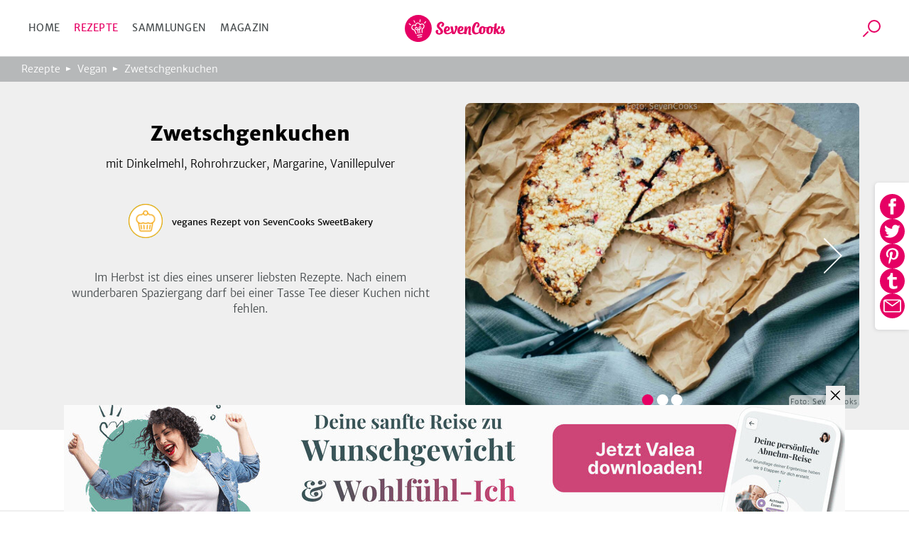

--- FILE ---
content_type: text/html; charset=utf-8
request_url: https://www.sevencooks.com/de/rezept/zwetschgenkuchen-14042
body_size: 30894
content:
<!DOCTYPE html><html lang="de"><head><meta charSet="utf-8" data-next-head=""/><meta name="viewport" content="width=device-width" data-next-head=""/><title data-next-head="">Zwetschgenkuchen von SevenCooks</title><meta name="description" content="Im Herbst ist dies eines unserer liebsten Rezepte. Nach einem wunderbaren Spaziergang darf bei einer Tasse Tee dieser Kuchen nicht fehlen." data-next-head=""/><meta name="twitter:title" content="Zwetschgenkuchen von SevenCooks" data-next-head=""/><meta name="twitter:description" content="Im Herbst ist dies eines unserer liebsten Rezepte. Nach einem wunderbaren Spaziergang darf bei einer Tasse Tee dieser Kuchen nicht fehlen." data-next-head=""/><meta name="twitter:image" content="https://api-prod.sevencooks.com/img/general/veganes_rezept_zwetschgenkuchen_1-1026099-600-600-0.jpg" data-next-head=""/><meta property="og:title" content="Zwetschgenkuchen von SevenCooks" data-next-head=""/><meta property="og:description" content="Im Herbst ist dies eines unserer liebsten Rezepte. Nach einem wunderbaren Spaziergang darf bei einer Tasse Tee dieser Kuchen nicht fehlen." data-next-head=""/><meta property="og:image:height" content="630" data-next-head=""/><meta property="og:image:width" content="1200" data-next-head=""/><meta name="og:image" content="https://api-prod.sevencooks.com/img/general/veganes_rezept_zwetschgenkuchen_1-1026099-630-1200-0.jpg" data-next-head=""/><meta name="og:url" content="https://www.sevencooks.com/de/rezept/zwetschgenkuchen-14042" data-next-head=""/><link rel="canonical" href="https://www.sevencooks.com/de/rezept/zwetschgenkuchen-14042" data-next-head=""/><link rel="preload" as="image" imageSrcSet="https://api-prod.sevencooks.com/img/general/veganes_rezept_zwetschgenkuchen_1-1026099-288-360-6.jpg 360w, https://api-prod.sevencooks.com/img/general/veganes_rezept_zwetschgenkuchen_1-1026099-435-544-6.jpg 544w, https://api-prod.sevencooks.com/img/general/veganes_rezept_zwetschgenkuchen_1-1026099-614-768-6.jpg 768w, https://api-prod.sevencooks.com/img/general/veganes_rezept_zwetschgenkuchen_1-1026099-793-992-6.jpg 992w, https://api-prod.sevencooks.com/img/general/veganes_rezept_zwetschgenkuchen_1-1026099-912-1140-6.jpg 1140w" imageSizes="100vw" fetchpriority="high" data-next-head=""/><link rel="preload" as="image" imageSrcSet="https://api-prod.sevencooks.com/img/general/veganes_rezept_zwetschgenkuchen_2-1026100-288-360-6.jpg 360w, https://api-prod.sevencooks.com/img/general/veganes_rezept_zwetschgenkuchen_2-1026100-435-544-6.jpg 544w, https://api-prod.sevencooks.com/img/general/veganes_rezept_zwetschgenkuchen_2-1026100-614-768-6.jpg 768w, https://api-prod.sevencooks.com/img/general/veganes_rezept_zwetschgenkuchen_2-1026100-793-992-6.jpg 992w, https://api-prod.sevencooks.com/img/general/veganes_rezept_zwetschgenkuchen_2-1026100-912-1140-6.jpg 1140w" imageSizes="100vw" fetchpriority="high" data-next-head=""/><style type="text/css">.headline-1,.crit_home h1,.crit_author_name{font-size:2.25rem;font-weight:800;letter-spacing:1px;line-height:1.3}.headline-3{font-weight:400;font-size:1.25rem;line-height:30px}.title-regular{font-size:1.375rem;font-weight:700}.title-medium,.crit_articleThumb_title h3{font-size:1rem;font-weight:700}.title-small{font-size:.875rem;font-weight:700}.text-small{font-size:.875rem;font-weight:300}.text-extra-small{font-size:.75rem;font-weight:300}#CybotCookiebotDialogBodyContentTitle{font-family:"Merriweather Sans","Fallback",sans-serif !important;margin:0 !important}#CybotCookiebotDialog a{font-family:"Merriweather Sans","Fallback",sans-serif !important}#CybotCookiebotDialogBodyContent{min-height:unset !important;padding:8px 0 0 7px !important}#CybotCookiebotDialog{box-shadow:unset !important;padding:0 !important;border-bottom:1px solid #d3d3d4 !important}@media(min-width: 768px){#CybotCookiebotDialogBodyContent{padding:12px 0 8px 9px !important}#CybotCookiebotDialog{box-shadow:unset !important;padding:8px 0 0 7px !important;border-bottom:1px solid #d3d3d4 !important}}/*! normalize-scss | MIT/GPLv2 License | bit.ly/normalize-scss */html{line-height:1.15;-ms-text-size-adjust:100%;-webkit-text-size-adjust:100%}body{margin:0}article,aside,footer,header,nav,section{display:block}h1{font-size:2em;margin:.67em 0}figcaption,figure{display:block}figure{margin:1em 40px}hr{box-sizing:content-box;height:0;overflow:visible}main{display:block}pre{font-family:monospace,monospace;font-size:1em}a{background-color:rgba(0,0,0,0);-webkit-text-decoration-skip:objects}abbr[title]{border-bottom:none;text-decoration:underline;text-decoration:underline dotted}b,strong{font-weight:inherit}b,strong{font-weight:bolder}code,kbd,samp{font-family:monospace,monospace;font-size:1em}dfn{font-style:italic}mark{background-color:#ff0;color:#000}small{font-size:80%}sub,sup{font-size:75%;line-height:0;position:relative;vertical-align:baseline}sub{bottom:-0.25em}sup{top:-0.5em}audio,video{display:inline-block}audio:not([controls]){display:none;height:0}img{border-style:none}svg:not(:root){overflow:hidden}button,input,optgroup,select,textarea{font-family:sans-serif;font-size:100%;line-height:1.15;margin:0}button{overflow:visible}button,select{text-transform:none}button,html [type=button],[type=reset],[type=submit]{-webkit-appearance:button}button::-moz-focus-inner,[type=button]::-moz-focus-inner,[type=reset]::-moz-focus-inner,[type=submit]::-moz-focus-inner{border-style:none;padding:0}button:-moz-focusring,[type=button]:-moz-focusring,[type=reset]:-moz-focusring,[type=submit]:-moz-focusring{outline:1px dotted ButtonText}input{overflow:visible}[type=checkbox],[type=radio]{box-sizing:border-box;padding:0}[type=number]::-webkit-inner-spin-button,[type=number]::-webkit-outer-spin-button{height:auto}[type=search]{-webkit-appearance:textfield;outline-offset:-2px}[type=search]::-webkit-search-cancel-button,[type=search]::-webkit-search-decoration{-webkit-appearance:none}::-webkit-file-upload-button{-webkit-appearance:button;font:inherit}fieldset{padding:.35em .75em .625em}legend{box-sizing:border-box;display:table;max-width:100%;padding:0;color:inherit;white-space:normal}progress{display:inline-block;vertical-align:baseline}textarea{overflow:auto}details{display:block}summary{display:list-item}menu{display:block}canvas{display:inline-block}template{display:none}[hidden]{display:none}@font-face{font-family:"Fallback";font-weight:800;src:local("Verdana");size-adjust:106%}@font-face{font-family:"Fallback";font-weight:600;src:local("Verdana");size-adjust:103%}@font-face{font-family:"Fallback";font-weight:300;src:local("Verdana");size-adjust:97%}*{box-sizing:border-box}html{scroll-behavior:smooth}body{font-family:"Merriweather Sans","Fallback",sans-serif;line-height:1.5;font-weight:300;margin:0}a,a:visited,a:active{text-decoration:none;transition:color .2s ease-out;color:#e60064}a:hover,a:visited:hover,a:active:hover{color:#454a4c}a:focus,a:visited:focus,a:active:focus{outline:1px solid #e60064}ul,ol{list-style:none;margin:0;padding:0}p{margin:0 0 1rem 0}table{border-collapse:collapse;margin:2rem -1rem;width:calc(100% + 2rem)}tr:nth-child(odd){background:#f9f9f9}td,th{padding:.5rem 1rem}td p,th p{font-variant-numeric:tabular-nums;font-family:"Merriweather Sans","Fallback",sans-serif;margin:0}th{border-bottom:1px solid #d3d3d4;border-top:1px solid #d3d3d4;background:#efefef;text-align:left}h1,h2,h3,h4,h5,h6{margin:0 0 .5rem 0}h6{font-size:small}input:focus{outline:1px solid #e60064}picture img{max-width:100%}.truncate{display:-webkit-box;-webkit-line-clamp:2;-webkit-box-orient:vertical;overflow:hidden}.hyphens{-webkit-hyphens:auto;-moz-hyphens:auto;-ms-hyphens:auto;hyphens:auto}.sr-only{position:absolute;width:1px;height:1px;padding:0;margin:-1px;overflow:hidden;clip:rect(0, 0, 0, 0);border:0}.nowrap{white-space:nowrap}.displaynone{display:none !important}.image-wrap,.crit_dailyFeature{position:relative;background:#efefef}.sc-link-default,.global-link-default{justify-content:center;border-radius:4px;align-items:center;white-space:nowrap;font-weight:400;transition:color .2s ease-out,border .2s ease-out;flex-wrap:nowrap;font-size:.875rem;padding:0 1rem;display:flex;outline:none;cursor:pointer;height:48px;width:max-content;color:#e60064}a.sc-link-button-white-berry,a.global-link-button-white-berry{margin:0 auto;background-color:#fff;border:solid 1px #e60064;text-transform:uppercase}a.sc-link-button-white-berry:hover,a.sc-link-button-white-berry:visited:hover,a.global-link-button-white-berry:hover,a.global-link-button-white-berry:visited:hover{border:1px solid #ff6e05;color:#ff6e05}.sc-link-button-white-grey,.global-link-button-white-grey{color:#fff;margin:0 auto;background-color:#7e8182;border:solid 1px #7e8182;text-transform:uppercase}.sc-link-button-white-grey:hover,.global-link-button-white-grey:hover{color:#fff;background-color:#454a4c}.sc-link-button-white-grey:visited,.global-link-button-white-grey:visited{color:#fff}.crit_navigationLinks,.crit_socialshare-share-container,.crit_socialMediaSection,.crit_socialMediaFooter,.crit_recipeDetail_descr,.crit_register.crit_button,.crit_login,.crit_search,.crit_search_tab_counterbadge{display:none}.crit_breadcrumb{background-color:#b6b8b9;flex-direction:row;padding-left:15px;align-items:center;font-size:.75rem;max-width:100%;display:flex;height:30px;margin:0;width:100vw;overflow:hidden;text-overflow:ellipsis;white-space:nowrap}.crit_breadcrumb a{text-decoration:none;padding-right:24px;position:relative;color:#fff}.crit_breadcrumb a:hover{text-decoration:underline}.crit_breadcrumb a:not(:last-child):after{position:absolute;content:"";height:0;right:9px;width:0;top:7px;border-color:rgba(0,0,0,0) rgba(0,0,0,0) rgba(0,0,0,0) #fff;border-width:3px 0 3px 7px;border-style:solid}.crit_breadcrumb a:last-child{white-space:nowrap;text-overflow:ellipsis;overflow:hidden}.crit_search{border-radius:50%;transition:border .3s;position:relative;overflow:hidden;border:1px solid rgba(0,0,0,0);height:45px;width:45px}.crit_search:hover{border-color:#e60064}.crit_search:before,.crit_search:after{content:"";position:absolute;left:16px;top:10px}.crit_search:before{border-radius:50%;border:2px solid #e60064;height:14px;width:14px}.crit_search:after{background:#e60064;transform:rotate(45deg);display:block;height:10px;width:2px;left:12px;top:25px}.crit_search.inverted{background-color:#e60064}.crit_search.inverted:hover{border-color:#7e8182;background-color:#7e8182}.crit_search.inverted:before{border-color:#fff}.crit_search.inverted:after{background:#fff}.crit_content{flex-direction:column;display:flex;margin:60px auto 0}.crit_content.crit_home{gap:1rem}.crit_lazyImage{justify-content:center;border-radius:inherit;align-items:center;background:#efefef;position:relative;overflow:hidden;display:flex;height:100%;width:100%}.crit_lazyImage>span{min-height:100%;min-width:100%}.crit_header{background-color:#fff;justify-content:space-between;border-bottom:1px solid #d3d3d4;align-items:center;position:fixed;display:flex;z-index:5;height:60px;width:100%;flex:1;top:0}.crit_navigation{text-transform:uppercase;letter-spacing:.3px;margin-left:20px;font-weight:400;font-size:14px;color:#454a4c;width:50%}.crit_navigation a{padding:10px}.crit_skipToContent{background-color:#fff;line-height:2.5rem;transition:transform .2s ease-out;transform:translateY(-100%);margin-inline:auto;position:absolute;z-index:100;width:fit-content;right:0;left:0;top:0}.crit_skipToContent:focus{transform:translateY(0)}.crit_navigationLinks{gap:5px}.crit_navigationLinks a{color:inherit}.crit_navigationLinks a:hover{cursor:pointer;color:#e60064}.crit_navigationLinks .activeLink{color:#e60064 !important}.crit_hamburgerButton{justify-content:space-between;flex-direction:column;align-items:center;display:flex;height:19px;width:29px;position:relative}.crit_hamburgerButton:before{content:"";position:absolute;height:200%;width:200%;top:-50%;left:-50%}.crit_hamburgerButton>div{width:100%;height:3px;border-radius:2px;background-color:#e60064}.crit_logo{display:block;height:38px;width:141px;background:url("/img/sevencooks-logo.svg") no-repeat 50%;background-size:contain}.crit_authLinks{display:flex;justify-content:flex-end;align-items:center;width:50%;margin-right:10px;letter-spacing:.3px;font-weight:400;font-size:13px;white-space:nowrap}.crit_authLinks a{align-items:center;margin-left:15px;color:#e60064}.crit_authLinks a:hover{color:#7e8182}a.crit_app{border-radius:.2857rem;background:#28a0aa;transition:border .3s;padding:.4rem .5rem;border:2px solid rgba(0,0,0,0);color:#fff}a.crit_app:focus,a.crit_app:hover{border-color:#e60064;color:#fff}.crit_button{justify-content:center;border-radius:4px;align-items:center;transition:border .2s ease-out;background:rgba(0,0,0,0);font-size:.875rem;padding:16px 1rem;display:flex;border:1px solid #b6b8b9;color:#e60064}.crit_btn-primary,.crit_btn-secondary{cursor:pointer;transition:background-color .2s ease-out;border:none}.crit_btn-primary:hover,.crit_btn-primary:visited:hover,.crit_btn-secondary:hover,.crit_btn-secondary:visited:hover{background-color:#454a4c;color:#fff}.crit_btn-primary:disabled,.crit_btn-secondary:disabled{cursor:progress;background-color:#b6b8b9;color:#454a4c}.crit_btn-primary{background:#e60064;color:#fff}.crit_btn-secondary{background:#7e8182;color:#fff}.crit_btn-secondary:hover,.crit_btn-secondary:visited,.crit_btn-secondary:visited:hover{color:#fff}.crit_mobileMainMenu{transform:translateX(-100%);position:fixed;width:300px}.crit_recipe-detail-loading{min-height:60vh;margin-top:150px}.crit_pinterest_pinit{position:absolute;display:flex;align-items:center;border:1px solid #e60064;border-radius:50%;background:none;background-color:#fff;margin:.5em;padding:0;cursor:pointer;z-index:5;-webkit-user-select:none;-ms-user-select:none;user-select:none}.crit_pinterest_pinit>img{filter:invert(17%) sepia(97%) saturate(7498%) hue-rotate(328deg) brightness(89%) contrast(102%)}.crit_pinterest_pinit>span{color:#e60064;font:14px/28px Helvetica Neue,Helvetica,Arial,"sans-serif"}.crit_mainHeading{font-size:1.75rem;font-weight:800;line-height:1.2;letter-spacing:.5px;text-align:center;text-transform:uppercase;min-height:2.4em;margin:3rem 0 0;padding:0 min(100vw - 1rem,1rem)}.crit_shareSidebar_wrapper{display:flex;width:100%;flex-flow:row-reverse nowrap;position:fixed;right:0;bottom:80px;gap:1em;justify-content:center;align-items:center;z-index:2}.crit_shareSidebar_list{display:flex;position:absolute;flex-flow:row wrap;background-color:#fff;border-radius:35px;gap:.5em;justify-content:center;right:90px;transform:scaleX(0);transform-origin:right;padding:.5rem;border:1px solid #e60064;transition:transform .2s .2s}.crit_shareSidebar_list a{border-radius:50%;background-color:#e60064 !important;display:flex;align-items:center;justify-content:center;width:35px;height:35px;opacity:0;transition:opacity .2s 0s}.crit_shareSidebar_list img{filter:invert(100%)}.crit_shareSidebar_list:focus-within,.crit_shareSidebar_list.expanded{transform:scaleX(1);box-shadow:0 1px 5px #b6b8b9;transition-duration:.25s;transition-delay:0s}.crit_shareSidebar_list:focus-within a,.crit_shareSidebar_list.expanded a{opacity:1;transition-duration:.25s;transition-delay:.25s}.crit_banner{background-color:#28a0aa;justify-content:flex-start;flex-direction:column;align-items:center;max-width:1170px;padding:20px 16px 20px;display:flex;margin:auto;color:#fff;width:100%}.crit_banner.ginger{background-color:#ffd200;color:#000}.crit_banner p{text-align:center;margin:0 0 32px;font-size:17px;font-weight:400;line-height:1.5}.crit_banner h2{text-align:center;padding-top:7px;margin:0 0 30px 0;font-size:calc(1.3em + 23*(100vw - 320px)/830);font-weight:800;text-transform:uppercase;letter-spacing:.5px;line-height:1.2}.crit_newsletterForm_form{width:100%;position:relative;display:flex}.crit_newsletterForm_form input,.crit_newsletterForm_form label{font-family:sans-serif;font-size:.875em}.crit_newsletterForm_form input{background:#fff;min-width:160px;padding:10px min(4%,20px);outline:0;z-index:1;border:1px solid #fff;width:100%;border-top-left-radius:4px;border-bottom-left-radius:4px}.crit_newsletterForm_form input:hover,.crit_newsletterForm_form input:focus{border:1px solid #e60064;color:#000}.crit_newsletterForm_form input:not([value=""])+label{transform:translateY(-22px)}.crit_newsletterForm_form button{padding:16px 20px;border-top-left-radius:0;border-bottom-left-radius:0}.crit_newsletterForm_form label{transition:transform .15s;position:absolute;color:#fff;left:4px;bottom:26px}.crit_staticPage_content{width:100%;padding-top:20px;padding-bottom:20px;padding-right:.9375rem;padding-left:.9375rem;margin-right:auto;margin-left:auto}.crit_appBanner{padding-bottom:21px;align-items:flex-start;position:relative;height:375px}.crit_appBanner .crit_appBanner_stars,.crit_appBanner .crit_appBanner_quote,.crit_appBanner .crit_appBanner_quoted,.crit_appBanner .crit_storeBadges{position:relative;z-index:2}.crit_appBanner:after{background:rgba(0,0,0,0) linear-gradient(90deg, #000 0%, rgba(128, 128, 128, 0) 100%) 0 0 no-repeat padding-box;position:absolute;opacity:.5;content:"";z-index:1;height:100%;bottom:0;width:100%;right:0;left:0;top:0}.crit_appBanner_stars{background:url(/img/icons/star.svg);filter:invert(68%) sepia(42%) saturate(5109%) hue-rotate(6deg) brightness(110%) contrast(101%);height:27px;width:134px;flex:0 0 27px}.crit_appBanner_quote{letter-spacing:-0.3px;line-height:1.3;font-style:italic;max-width:100%;font-size:23px;padding:10px 0;width:186px}.crit_appBanner_quoted{margin-top:4px;font-size:18px;flex:1}.crit_storeBadges{justify-content:center;flex-flow:row wrap;display:flex}.crit_storeBadges a{border-radius:11px;transition:border .3s;display:flex;border:3px solid rgba(0,0,0,0);margin:.5rem}.crit_storeBadges a:focus,.crit_storeBadges a:hover{border-color:#e60064;outline:none}.crit_storeBadges a:first-child{border-radius:13px}.crit_storeBadges img{width:auto}.crit_appBanner .crit_storeBadges img{height:41px}.crit_appBanner .crit_storeBadges{margin:0 -16px}.crit_appBanner .crit_storeBadges img{height:100%}.crit_appBanner .crit_storeBadges a{margin:0 .5rem;height:clamp(43px,15.3846153846vw,65px)}.crit_component-slider-slide{width:100%;height:250px}.crit_component-slider-customComponent{color:#fff;position:absolute;top:0;width:100%;height:100%}.crit_carousel label{z-index:-1;position:absolute;width:50px;height:100%;left:5px;align-items:center;display:flex;cursor:pointer}.crit_carousel label:before{position:absolute;content:"";background:url(/img/slider-arrow.svg) no-repeat;filter:invert(1);background-size:contain;width:50px;height:50px}.crit_carousel img{transform:translateX(-100%);transition:transform .3s ease-out}.crit_carousel input+label+img+small{z-index:-1}.crit_carousel input:checked+label+img+small{z-index:1}.crit_carousel input:checked+label{display:none}.crit_carousel input:checked+label+img{transform:translateX(0)}.crit_carousel input:checked+label+img+input+label,.crit_carousel input:checked+label+img+small+input+label{right:0;left:auto;z-index:2;transform:unset}.crit_carousel input:checked+label+img+input+label+img,.crit_carousel input:checked+label+img+small+input+label+img{transform:translateX(99.9%)}.crit_carousel input:checked~img{transform:translateX(100%)}.crit_carousel input:checked~label{z-index:0}.crit_carousel>label{right:auto;left:0;z-index:2;transform:rotate(180deg)}.crit_carousel label~img{position:absolute;z-index:0;object-fit:cover;overflow:hidden}.crit_carousel input:checked+label+img{z-index:1;overflow:hidden}.crit_bullet{z-index:1;position:absolute;right:0;bottom:0;left:0;text-align:center}.crit_bullet li{display:inline-block}.crit_bullet button{display:inline-block;width:1rem;height:1rem;background-color:#fff;border:none;border-radius:50%;font-size:0;margin:.25rem .15rem;transition:transform .1s}.crit_bullet button.active{background-color:#e60064}.crit_title-wrapper{padding:12px 24px;background-color:#efefef;display:flex;flex-wrap:wrap;justify-content:center;text-align:center}.crit_title-wrapper h1{margin-top:1.5rem;margin-bottom:.75rem;font-size:1.75rem;font-weight:800;line-height:1.4;flex-basis:100%}.crit_title-wrapper p{font-size:1rem;font-weight:300;margin:0 0 1.5rem;flex-basis:100%}.crit_recipeDetail{display:block;background-color:#efefef}.crit_recipeDetail_author{padding-top:15px;justify-content:center;align-items:center;display:flex}.crit_recipeDetail_author span{color:#000;font-size:1rem;font-weight:400;overflow:hidden;text-overflow:ellipsis;padding:2px 0 0 0}.crit_recipeDetail_author span:hover{color:#e60064}.crit_r_content{padding:0 .9375rem;margin:0 auto}button.crit_recipeInfoBar_printIconContainer{transition:border .2s ease-out;border:1px solid #b6b8b9;border-radius:50%;align-items:center}button.crit_recipeInfoBar_printIconContainer:hover{border:1px solid #e60064;cursor:pointer}.crit_recipeDetail_author{padding:20px .9375rem}.crit_authorImage{position:relative;border-radius:50%;overflow:hidden;display:inline-flex;border:solid 1px rgba(0,0,0,0);width:100%;height:100%;min-width:50px;min-height:50px}.crit_authorImage:hover{border-color:#e60064}.crit_authorImage>img{background:#87c323 !important;min-height:100%;min-width:100%;object-fit:cover}.crit_recipeDetail_authorImage{width:50px;height:50px;margin-right:12px}.crit_recipe-info-bar{justify-content:center;border-bottom:2px solid #efefef;overflow-y:hidden;padding:25px 0 20px;display:flex;height:115px;width:100%}.crit_recipeNutritionConcepts_item{display:flex;flex-direction:column;align-items:center;width:60px;height:70px;flex-shrink:0;fill:#616667}.crit_recipeNutritionConcepts_item_print{display:none;width:68px;fill:#616667}.crit_recipeNutritionConcepts_item_print img{height:20px}.crit_recipeNutritionConcepts_icon{width:40px;height:40px;display:flex;justify-content:center;background-color:#fff;border:none;padding:4px}.crit_recipeNutritionConcepts_label{color:#454a4c;margin-top:10px;margin-bottom:0;letter-spacing:.6px;text-align:center;font-size:.625rem}.crit_recipe-other-info{align-items:center;margin-left:20px;display:none;width:90px}.crit_dailyFeature{display:flex;flex-flow:column-reverse}.crit_recipe-detail-image,.crit_dailyFeature_image{position:relative;background:#efefef;width:100%;max-width:537px;aspect-ratio:5/4;margin:0 auto;overflow:hidden}.crit_recipe-detail-image>img,.crit_dailyFeature_image>img{object-fit:cover}.crit_dailyFeature_author{bottom:0;display:flex;flex-direction:column;padding:0 0 30px;text-align:center;position:relative;width:100%;max-width:100%;min-width:auto;margin:0;background-color:#efefef}.crit_dailyFeature_author>a{padding:0;margin:10px auto 0;min-width:180px;height:60px}.crit_dailyFeature_author>a:hover{border-color:#e60064;color:#e60064}.crit_share_headline{margin:0 auto .5em;width:fit-content}.crit_dailyFeature_authorImage{margin:-40px auto 18px auto;height:80px;width:80px;z-index:1}.crit_dailyFeature_heading{font-size:.8125rem;font-weight:400;color:#e60064;text-align:center;text-transform:uppercase;letter-spacing:1px;margin-top:0;margin-bottom:15px}.crit_dailyFeature_title{font-weight:800;margin:0 0 10px 0;line-height:1.4;font-size:clamp(1.2rem,.7153rem + 1.64vw,1.625rem);-webkit-line-clamp:4}.crit_dailyFeature_authorName{font-size:1.125rem;color:#616667;margin:0 0 10px 0}.crit_dailyFeature_description{font-size:1rem;padding:0 30px;margin:0 0 20px 0;min-height:2em;-webkit-line-clamp:7}.crit_home h1{margin:auto;padding-right:.9375rem;padding-left:.9375rem;text-align:center;font-size:1.5rem}.crit_homeRecipes{width:100%}.crit_grid,.crit_recipes_grid{display:flex;flex:1;flex-flow:row wrap;justify-content:center;gap:1rem min(1rem,3vw);padding:0 10px 50px}.crit_grid>a,.crit_recipes_grid>a{margin-bottom:2.5rem}.crit_grid>a:last-child,.crit_recipes_grid>a:last-child{margin:0}.crit_quickFilter{position:relative;display:flex;flex:1;flex-wrap:nowrap;width:100%;margin:2rem 0;padding:0 1rem;list-style:none;overflow-x:auto}.crit_quickFilter_item{text-transform:uppercase;white-space:nowrap;line-height:1.5;font-weight:400;font-size:15px;position:relative;display:flex;margin:0 .5rem;color:#616667}.crit_quickFilter_item:first-child{margin-left:auto}.crit_quickFilter_item:last-child{margin-right:auto}.crit_quickFilter_item>a{color:inherit}.crit_pagination{justify-content:center;align-items:center;display:flex;margin:2rem 0;width:100%;gap:.5em}.crit_quickFilter+.crit_pagination{margin-top:0}.crit_pagination>*{font-weight:400;text-align:center;font-size:15px;display:inline-block;height:24px}.crit_pagination>*.active{font-weight:700}.crit_pagn_placeholder{color:#b6b8b9}.crit_pagn_arrow{transform:rotate(90deg);margin:0 1rem}.crit_pagn_arrow svg{fill:#e60064}.crit_pagn_arrow.active>svg{fill:#b6b8b9}.crit_pagn_arrow.end{transform:rotate(270deg)}.crit_pagn_arrow[rel=next]{transform:rotate(-90deg)}.crit_recipes_section{flex-direction:column;border-bottom:1px solid #d3d3d4;align-self:center;max-width:100%;padding:45px 10px 0;display:flex;width:900px}.crit_recipes_section:last-child{border-bottom:none}.crit_recipes_section a{color:#e60064;transition:.2s color ease-out}.crit_recipes_section a:hover{color:#454a4c}.crit_recipes_section h2{margin:0 20px 0 0;font-size:1.25rem;font-weight:800}.crit_recipes_section p{margin:0 0 25px}.crit_recipes_section .crit_recipes_grid{margin:0 -10px}.crit_recipes_section.collections{background:#efefef;border-top:none;padding-top:0;width:100%}.crit_recipes_section.collections+.crit_recipes_section{border-top:none}.crit_recipes_section.articles{flex-flow:row wrap;gap:1em;justify-content:center}.crit_recipes_title{margin-bottom:25px;align-items:center;flex-wrap:wrap;display:flex;padding:0}.crit_recipes_title a{line-height:2}.crit_tags_relatedTags,.crit_recipes_section.quickfilter h1{margin-bottom:20px}.crit_recipes_qf_bar{display:flex;overflow-x:auto;padding:20px 0;width:100%;margin:auto}.crit_recipes_qf_bar a{justify-content:flex-start;text-transform:uppercase;flex-direction:column;letter-spacing:.5px;align-items:center;font-weight:400;font-size:.625rem;min-width:80px;display:flex;color:#616667}.crit_recipes_qf_bar a p{padding-top:15px;text-align:center}.crit_recipes_qf_bar a:hover{color:#e60064}.crit_recipes_qf_image{width:55px;height:55px}.crit_recipes_qf_image>span{min-height:100%}.crit_recipes_section.linkedImage a{margin:0 auto;max-width:1170px}.crit_recipes_section.linkedImage a img{border-radius:8px;box-shadow:0 3px 6px rgba(0,0,0,.1607843137);max-width:100%;max-height:550px}.crit_articleThumb_container{display:flex;flex-flow:column nowrap;max-width:280px}.crit_articleThumb_title h3{max-width:100%;color:#000;transition:color .2s}.crit_articleThumb_title h3:hover{color:#e60064}.crit_articleThumb_content{display:flex;flex-flow:column;justify-content:space-between;height:100%;margin:0 .5em}.crit_articleThumb_categories{margin:0 .5em;gap:.2em .5em}.crit_articleThumb_teaser{text-align:start}a.crit_articleThumb_tag{border-radius:3px;padding:3px 5px;margin:unset;color:#fff;max-width:125px;white-space:nowrap;overflow:hidden;text-overflow:ellipsis}.crit_articleThumb_image img{border-radius:3px;min-height:190px;transition:opacity .2s;object-fit:cover;position:relative !important}.crit_articleThumb_image img:hover{opacity:.8}.crit_recipeCard{flex:1 1 40%;border-radius:8px;box-shadow:0 3px 6px rgba(0,0,0,.1607843137);background:#fff;position:relative;display:flex;flex-direction:column;color:#000;max-width:255px}.crit_recipeCard_newFlag{position:absolute;z-index:1;color:#fff;background-color:#e60064;border-radius:8px 0;font-size:13px;font-weight:600;text-transform:uppercase;padding:4px 6px 2px 6px}.crit_recipeCard_imageContainer{border-radius:8px 8px 0 0;width:100%;aspect-ratio:5/4}.crit_recipeCard_imageContainer::after{content:"";position:absolute;width:inherit;height:49px;transform:translate(0, -49px);background:rgba(0,0,0,0) linear-gradient(180deg, rgba(0, 0, 0, 0) 0%, #000000 100%) 0% 0% no-repeat padding-box;opacity:.3}.crit_recipeCard_imageContainer img{overflow:hidden;width:unset !important}.crit_recipeCard_likes{align-items:center;font-weight:300;transform:translate(0, -25px);font-size:11px;position:absolute;display:flex;padding:2px;z-index:1;color:#fff;right:10px;fill:#fff}.crit_recipeCard_likes img{filter:invert(100%)}.crit_infoButton:hover .crit_tooltip{display:block}.crit_recipeNutritionFact:hover .crit_tooltip{display:block}.crit_recipeCard_iconWrapper{display:flex;flex-direction:row;justify-content:space-between;position:relative}.crit_recipeCard_likes:hover+.crit_tooltip{display:block}.crit_tooltip{display:none}.crit_recipeCard_infoSection{justify-content:space-between;flex-direction:column;padding:8px;display:flex;flex-grow:1}.crit_recipeCard_infoSection a{color:#000}.crit_recipeCard_title{color:#000;font-weight:600;font-size:13px;-webkit-line-clamp:1;margin:0}.crit_recipeCard_icon{display:inline;position:absolute;transform:translate(6px, -25px);margin-right:4px}.crit_recipeCard_icon img{filter:invert(100%)}.crit_recipeCard_info{font-size:11px;color:#616667;fill:#616667}.crit_recipeCard_info span{white-space:nowrap}.crit_articleCard{flex-direction:row;border-bottom:solid 1px #fff;align-items:flex-end;position:relative;display:flex;height:40vh}.crit_articleCard_image{flex-shrink:0;background:#efefef}.crit_articleCard_image img{transition:opacity .2s;object-fit:cover}.crit_articleCard_image img:hover{opacity:.8}.crit_articleCard_image::before{background-size:cover;pointer-events:none;z-index:1;position:absolute;content:"";bottom:0;right:0;left:0;top:0;background-image:linear-gradient(to top, rgba(0, 0, 0, 0.8) 0%, rgba(0, 0, 0, 0) 50%)}.crit_articleCard_content{display:grid;width:100%;grid-template:"cat cat cat" "title title author" 1fr;padding:0 1.5rem 2rem;align-items:center;color:#fff;z-index:1}.crit_articleThumb_categories,.crit_articleCard_categories{display:flex;flex-wrap:wrap;grid-area:cat;grid-column:1/span 3}.crit_articleCard_category{border-radius:3px;font-size:14px;font-weight:600;line-height:22px;letter-spacing:-0.3px;padding:.2rem .3rem;text-transform:uppercase;margin:0 .5rem .5rem 0;white-space:nowrap;color:var(--color1);background-color:var(--color2)}.crit_articleCard_title{grid-area:title;max-width:80%;font-size:20px;line-height:24px;letter-spacing:-0.2px;color:#fff;text-shadow:0 0 3px rgba(0,0,0,.5);transition:color .2s ease-out}.crit_articleCard_teaser{font-size:14px;line-height:22px;font-weight:300;display:none;color:inherit;grid-area:teaser;padding:0;margin:0}.crit_articleCard_author{display:flex;grid-area:author;justify-self:flex-end;align-items:center;margin:0}.crit_articleCard_author a.crit_articleCard_author_image>div{width:60px;height:60px}.crit_articleCard_author a.crit_articleCard_author_name{font-size:.875rem;font-weight:400;display:none;color:#d3d3d4;margin-left:1rem}.crit_articleCard_author a.crit_articleCard_author_name:hover{color:#e60064}.crit_magazine .crit_articleCard_author a{color:#454a4c}.crit_articleDetail{align-items:center}.crit_articleDetail_titleImage{position:relative;background:#efefef;height:250px;width:100%}.crit_articleDetail_titleImage img{object-fit:cover}.crit_articleThumb_tag,.crit_articleDetail_tag{letter-spacing:1.3px;text-transform:uppercase;border-radius:3px;margin-right:10px;font-weight:400;transform:translateY(-50%);flex-grow:0;font-size:.75rem;display:inline-block;padding:6px 10px;color:#fff}.crit_articleDetail_content{max-width:540px;padding:0 15px;width:100%}.crit_articleDetail_content .crit_banner{max-width:calc(100% + 30px);margin:0 -15px;width:auto}.crit_articleDetail_title{margin-bottom:25px;margin-top:20px;font-size:1.375rem}.crit_recipeNutritionConcepts,.crit_articleDetail_author{display:flex;align-items:center}.crit_articleDetail_authorImage{height:55px;width:55px}.crit_articleDetail_authorImage:hover{border:1px solid #e60064;cursor:pointer}.crit_articleDetail_authorInfo{margin-left:20px;font-weight:400;font-size:.875rem;color:#000}.crit_articleDetail_authorInfo a{color:#000}.crit_articleDetail_authorInfo a:hover{cursor:pointer;color:#e60064}.crit_articleDetail_authorInfo p{margin:0}.crit_articleDetail_date{color:#616667}.crit_articleDetail_teaser{font-weight:400;line-height:1.6;font-size:1.0625rem;margin:25px 0 20px 0}.crit_articleDetail_content h2,.crit_articleDetail_content h3{font-size:1.25rem;margin-top:40px;margin-bottom:15px}.crit_articleDetail_content .crit_anchor{margin-top:-80px;padding-top:80px}.crit_articleDetail_content ol,.crit_articleDetail_content ul{padding-inline-start:40px;margin-bottom:1rem;list-style:initial;font-size:.9375rem}.crit_articleDetail_content ol{list-style:decimal}.crit_articleDetail_content li>p{margin:0}.crit_articleDetail_content p,.crit_articleDetail_content ul{line-height:1.8}.crit_articleDetail_content>p>picture img,.crit_articleDetail_content figure{margin:0;display:flex;flex-flow:column nowrap;align-items:center}.crit_articleDetail_content figure>img{max-width:500px;background:#efefef}.crit_articleDetail_content figcaption{font-size:.8125rem;max-width:500px;margin-top:10px;margin-bottom:25px}.crit_articleDetail_content figcaption>strong,.crit_articleDetail_content figcaption i{color:#7e8182;font-weight:lighter}.crit_share-icon{position:relative}.crit_recommendedRecipes{justify-content:center;border-bottom:1px solid #d3d3d4;max-width:510px;flex-wrap:wrap;display:flex}.crit_recommendedRecipes h2,.crit_recommendedArticles h2{text-align:center;font-size:1.375rem;font-weight:700;color:#000;margin-top:36px;margin-bottom:35px;flex:0 0 100%}.crit_magazine,.crit_recipeCollections{margin:60px auto 2rem}.crit_collection_tile{flex-direction:column;align-items:center;display:flex;margin:0;width:100%}.crit_collection_tile>span:first-child{background:#efefef;position:relative;width:100% !important;height:0;padding-top:50% !important}.crit_collection_tile>span:first-child::before,.crit_collection_tile>span:first-child::after{border-right:1px solid #fff;border-top:1px solid #fff;position:absolute;content:"";z-index:1}.crit_collection_tile>span:first-child::before{bottom:0;left:62.7%;top:0}.crit_collection_tile>span:first-child::after{right:0;left:calc(62.7% + 1px);top:50%}.crit_collection_count{justify-content:center;border-radius:50%;align-items:center;font-weight:700;background:#e60064;font-size:1.25rem;display:flex;z-index:1;margin:calc(var(--size)/2*-1) 0 0;--size: 50px ;border:2px solid #fff;height:var(--size);width:var(--size);color:#fff}.crit_collection_title,.crit_article_description,.crit_collection_description{color:#000}.crit_collection_title{font-weight:800;margin-top:10px;text-align:center;font-size:.9375rem}.crit_article_description,.crit_collection_description{text-align:center;font-size:.875rem;padding:0 15px;margin:5px 0 0}.crit_tab_bar.crit_tabbar_searchExtension{background-color:#fff;border-bottom:2px solid #efefef;color:initial;text-decoration:initial;z-index:2}.crit_tabbar_tab{display:flex;flex-flow:row nowrap;gap:5px;width:100%;max-width:8em;justify-content:center;background-color:#f9f9f9;color:#000;border-bottom:solid 2px rgba(0,0,0,0);cursor:pointer;margin-bottom:0;font-weight:300;font-size:.875rem;padding:1.2rem .6rem}.crit_tabbar_tab.active{background-color:#fff;border-color:#e60064;cursor:default}.crit_search_tab_counterbadge.active{display:flex;color:#e60064;font-weight:300}.crit_tabbar_searchExtension>.crit_tabbar_tab{background-color:#fff;font-weight:initial}.crit_collapsible_wrapper{flex-flow:column nowrap;display:flex}.crit_collapsible_header{align-content:center;align-items:center;flex-flow:row nowrap;font-size:.875rem;position:relative;padding:.5em 2em .5em 1em;display:flex;cursor:pointer}.crit_collapsible_header img{justify-content:center;margin-right:.5em;align-items:center;transition:border-color .2s ease-out,background-color .2s ease-out,filter .2s ease-out;padding:6px;filter:invert(29%) sepia(6%) saturate(463%) hue-rotate(152deg) brightness(89%) contrast(89%)}.crit_collapsible_header:after{background:url(/img/slider-arrow.svg) no-repeat;background-size:contain;position:absolute;content:"";height:20px;width:10px;right:1em;transform:rotate(90deg);transition:transform .4s}.crit_collapsible_header.crit_expanded:after{transform:rotate(-90deg)}.crit_collapsible_header+div{border-bottom:1px solid #d3d3d4}.crit_sort_selection{color:#000;padding:.5em;margin:-1em 0 1em 0;background:rgba(0,0,0,0);border-radius:4px;border:1px solid #d3d3d4}.crit_searchresults_qf_sort{justify-content:center;display:flex;flex-flow:column nowrap;align-items:flex-end;width:100%;overflow:auto;padding:0 1em;gap:1em}ul.crit_searchresults_filter_pills{display:flex;flex-flow:row nowrap;overflow-x:auto;margin:0 .5em;padding:0 1em}ul.crit_searchresults_filter_pills::before{content:"";position:absolute;z-index:1;left:0;pointer-events:none;background-image:linear-gradient(to left, rgba(255, 255, 255, 0), #fff 90%);min-width:2rem;max-width:2rem;height:30px}ul.crit_searchresults_filter_pills::after{content:"";position:absolute;z-index:1;right:0;pointer-events:none;background-image:linear-gradient(to right, rgba(255, 255, 255, 0), #fff 90%);min-width:2rem;max-width:2rem;height:30px}.crit_searchbar{display:flex;width:100%;justify-content:center;background-color:#efefef;padding:15px 13px;border-bottom:1px solid #d3d3d4}.crit_search_wrapper{display:flex;flex-flow:row wrap}.crit_searchbar_input{-webkit-appearance:none;background-color:#fff;width:100%;max-width:30rem;padding:0 15px;border-radius:3px 0 0 3px;border:1px solid #9a9d9e}.crit_searchbar_input::-webkit-search-cancel-button{-webkit-appearance:none;padding:.4em;height:14px;width:14px;display:block;background-image:url("/img/icons/close.svg");background-repeat:no-repeat;background-position:center;background-size:14px}.crit_searchbar_button{display:flex;min-width:45px;border-radius:0 3px 3px 0;border:1px solid #e60064;background-color:#e60064}.crit_searchbar_button:hover{cursor:pointer}.crit_searchresults_wrapper{justify-content:center;align-content:flex-start;flex-flow:row wrap;display:flex;width:calc(100% - 300px);flex:1 1 calc(100% - 300px);border-left:1px solid #d3d3d4}.crit_searchresults_wrapper .crit_pagination,.crit_searchresults_wrapper .crit_grid,.crit_searchresults_wrapper .crit_magazine{margin:1em auto}.crit_searchresults_wrapper .crit_pagination .crit_recipeCard,.crit_searchresults_wrapper .crit_grid .crit_recipeCard,.crit_searchresults_wrapper .crit_magazine .crit_recipeCard{margin:0}.crit_searchresults_wrapper .crit_recipeCollection_links{margin:10vh 1em}.crit_filterPills_reset{width:100%}.crit_filterPills_reset,.crit_searchfilters_reset{border:none;cursor:pointer;margin:0 auto;padding:.5em}.crit_searchfilters_reset:disabled{cursor:auto;color:#9a9d9e}.crit_searchfilters_header{border-bottom:1px solid #d3d3d4}.crit_searchfilters_wrapper{z-index:3;height:auto;background-color:#fff;overflow:hidden;flex:1;transition:transform .2s ease-out,min-width .2s ease-out}.crit_share_mobile_toggle,.crit_searchfilter_mobile_toggle{display:flex;gap:.2em;flex-flow:column;position:fixed;align-items:center;justify-content:center;font-size:.75rem;height:60px;width:60px;right:20px;bottom:50px;background-color:#e60064;transform:scale(1);padding:.5em;border:2px solid #fff;border-radius:50%;z-index:3;cursor:pointer;transition:transform .2s}.crit_share_mobile_toggle img,.crit_searchfilter_mobile_toggle img{padding:.2em;filter:invert(100%)}.crit_share_mobile_toggle.outline,.crit_searchfilter_mobile_toggle.outline{background-color:#fff;border:1px solid #e60064;box-shadow:0 1px 5px #b6b8b9;color:#e60064}.crit_share_mobile_toggle.outline img,.crit_searchfilter_mobile_toggle.outline img{filter:invert(18%) sepia(67%) saturate(5644%) hue-rotate(323deg) brightness(85%) contrast(114%)}.crit_share_mobile_toggle.expanded,.crit_searchfilter_mobile_toggle.expanded{transform:scale(0)}.crit_share_mobile_toggle{bottom:unset}.crit_searchfilters_headline{text-align:center;margin:2.5em 1em .5em;font-size:.875rem}.crit_searchfilter_entry{display:flex;flex-flow:row nowrap;padding:1em 2em}a.crit_tagDetail_loadMore_button{width:fit-content;margin:0 auto 2em;padding:1rem;height:auto;text-align:center;white-space:inherit}.crit_collectionRecipes_grid,.crit_ingredient_hr,.crit_tagDetail_hr{margin-top:3em}.crit_coopBanner_container{margin:.5rem auto;line-height:0;background-color:#efefef;max-width:100%}.crit_coopBanner_container picture{max-width:100%}.crit_coopBanner_container img{object-fit:contain;height:100%;display:block}.crit_coopBanner_container>picture.desktop{display:none}.crit_coopBanner_container>picture.mobile{display:block}.crit_coopBanner_container.sticky{position:sticky;display:block;z-index:10;margin:0;top:100%}.crit_coopBanner_container.sticky>picture{text-align:right;background:#8083ff;transform:translateX(-50%);position:absolute;bottom:0;left:50%}.crit_coopBanner_container.sticky>picture button{background:#efefef;position:absolute;padding:.3rem;border:none;height:1.7rem;width:1.7rem;right:0;top:-1.7rem}.crit_coopBanner_container.sticky>picture button:hover{background-color:#e1e0ff}.crit_coopBanner_container.sticky>picture button::after{background-size:contain;inline-size:100%;block-size:100%;background:url(/img/icons/close.svg) center center no-repeat;display:block;content:""}.crit_imageheadline_container{justify-content:center;align-items:center;word-break:break-word;position:relative;display:flex;min-height:260px;color:#fff}.crit_imageheadline_container>img{object-fit:cover}.crit_imageheadline_container>h1{padding:0 1em;margin:0 !important;position:relative;z-index:2}.crit_imageheadline_container:after{content:"";position:absolute;left:0;top:0;width:100%;height:100%;background:linear-gradient(rgba(0, 0, 0, 0.5), rgba(0, 0, 0, 0.5))}.crit_headline_backgroundImage{position:absolute;width:100%;height:100%;object-fit:cover}.crit_page_body_centered{position:relative;padding:0 1em;width:100%;max-width:1250px;align-self:center}.crit_headline_withInfobutton{display:flex;padding:20px 0;gap:10px;flex-direction:row;align-items:baseline}.crit_tag .crit_headline_withInfobutton{display:block}.crit_tag .crit_headline_withInfobutton::first-letter{text-transform:uppercase}.crit_tag_description,.crit_ingredient_description{padding:0 1em}.crit_ingredients_nutritionFacts_list{justify-content:space-between;gap:min(5vw,40px);max-width:850px;margin:auto}.crit_ingredients_nutritionFact_Width110{width:110px}.crit_page_body_listing{display:flex;width:100%;flex-wrap:wrap;justify-content:center;padding:0 0 50px}.crit_password_policies{box-shadow:1px 1px 5px #d3d3d4;padding:1em;font-size:.75rem;border-radius:1em;max-width:fit-content;margin:2em auto}.crit_password_policies_title{display:flex;gap:1em;padding-bottom:.5em;font-weight:600;font-size:13px;border-bottom:1px solid #d3d3d4;margin-bottom:.5em}.crit_authentication_form{display:flex;gap:1em;flex-flow:column nowrap;align-items:center}.crit_authentication_form>input{width:100%;max-width:300px}.crit_reset_password_success{margin:0 auto 4em;max-width:350px;text-align:center}.crit_authentication_headerImage{height:10em;background:url("/img/loginRegister/loginRegister_M.jpg") no-repeat center;background-size:cover;color:#e60064}.crit_verification_statusIcon{display:flex;margin:3em auto 0;fill:#fff;background-color:#e60064;filter:drop-shadow(1px);padding:.4em;border-radius:50%;height:3em;width:3em}.crit_verification_wrapper{display:flex;flex-flow:column nowrap;justify-content:center;align-items:center;text-align:center;max-width:800px;margin:0 auto 5em;min-height:35vh}.crit_centered_berry_headline{color:#e60064;text-align:center;font-size:clamp(1.2rem,.7153rem + 1.64vw,1.625rem);margin:1.5em 0 .5em}.crit_hr{margin-bottom:2em;border-top:1px solid #efefef}.crit_default_text_input{border-radius:.2em;background:#efefef;font-size:14px;padding:.5em;border:2px solid #efefef;flex:1 1 auto}.crit_tagDetail_description,.crit_filterPills_reset,.crit_password_reset_button{margin-top:1em}.crit_author_information_wrapper{flex-flow:column nowrap;display:flex;gap:40px;padding:75px 0;justify-content:center;z-index:3;width:100%}.crit_author_image{height:130px;width:130px;min-width:130px;background-size:contain;border:2px solid #fff;border-radius:50%;align-self:center}.crit_author_text_wrapper{flex-flow:column nowrap;min-width:130px;width:100%;max-width:100%;min-height:240px;font-size:1.125rem;padding:0 15px}.crit_author_name{margin-bottom:20px;text-align:center}.crit_author_description{max-height:80px;overflow-y:hidden;text-overflow:ellipsis;overflow-wrap:break-word;-webkit-line-clamp:3}.crit_author_description.crit_expanded{max-height:1000px;transition:max-height 1.5s ease-in-out}.crit_collapsiblePlaceholder{min-height:120px}.crit_collapsibleWrapper{display:flex;justify-content:center;flex-flow:column;min-height:120px}.crit_collapsibleWrapper.crit_expanded{position:absolute;color:#000;background:linear-gradient(to bottom, rgba(255, 255, 255, 0.8), rgb(255, 255, 255));backdrop-filter:blur(15px);max-width:100%;z-index:3;border-radius:5px;padding:1em;margin-right:15px;border-width:0 3px;border-style:solid;border-image:linear-gradient(to top, #e60064, rgba(0, 0, 0, 0)) 1 100%;box-shadow:0 10px 20px #454a4c}a.crit_showMoreLink{text-align:center;color:#fff !important}a.crit_showMoreLink:hover{color:#e60064 !important;text-decoration:underline}.crit_expanded>a.crit_showMoreLink{color:#e60064 !important}.crit_user_socialLinksWrapper{justify-content:center}.crit_user_status{height:50px;justify-content:center;align-items:center;display:flex;background-color:#e60064}.crit_user_status_cooperation{background-color:#28a0aa;color:#fff}.crit_tab_bar{display:flex;gap:2px;align-items:center;width:100%;transition:top .2s ease-out;position:sticky;top:60px;justify-content:center;background-color:#efefef;z-index:2;text-decoration:none;color:#d3d3d4}a.crit_tab{background-color:#f9f9f9;justify-content:center;border-bottom:2px solid #f9f9f9;padding:20px 15px;margin:0 1px;color:#000}a.crit_tab:hover{background-color:#fff;text-decoration:none;transition:color .2s,background-color .2s,text-decoration .2s;color:#7e8182}a.crit_tab_active{background-color:#fff;pointer-events:none;border-color:#e60064}.crit_counter_badge{color:#d3d3d4;font-size:.8125rem;margin-left:10px}.crit_tab_active>.crit_counter_badge{color:#e60064}.crit_article_list_wrapper{display:flex;flex-flow:column nowrap}.crit_hide_articleCard_author{display:none}.crit_socialMediaIcons{display:flex;justify-content:center;margin-top:15px;gap:min(4%,1em)}.crit_socialMediaIcons_link{display:flex;justify-content:center;align-items:center;border:1px solid #efefef;background-color:#fff;border-radius:50%;transition:fill .2s ease-out}.crit_socialMediaIcons_link:hover{cursor:pointer;border-color:#e60064}.crit_socialMediaIcons_linkImage{filter:invert(59%) sepia(0%) saturate(1293%) hue-rotate(25deg) brightness(86%) contrast(80%)}.crit_socialMediaIcons_linkImage:hover{filter:invert(18%) sepia(67%) saturate(5644%) hue-rotate(323deg) brightness(85%) contrast(114%)}.crit_recipeCollection_detail{padding:0 1rem;margin:0 auto 1rem;width:100%}.crit_recipeCollection_detail h1{font-size:1.25rem;font-weight:700;margin:2rem 0 .25rem}.crit_recipeCollection_count,.crit_ingredient_weight{font-size:.75rem;font-weight:700;color:#454a4c}.crit_recipeCollection_descr{font-size:.875rem;line-height:1.6;padding:0;margin:1rem 0}.crit_recipeCollection_links{margin-bottom:1rem;font-style:italic;line-height:1.6;font-size:.875rem;padding:0;color:#454a4c}.crit_recipeCollection_links>p{margin:0}.crit_recipeCollection_links a{color:#e60064}.crit_recipeCollection_info{display:flex;flex-direction:column;justify-content:flex-start;font-size:.875rem;color:#454a4c;padding:1rem 0;border:1px solid #b6b8b9;border-left:none;border-right:none}.crit_recipeCollection_btns a{color:#fff;background-color:#e60064;padding:12px 17px;border-radius:4px;font-size:.875rem;font-weight:300}.crit_recipeCollection_btns a:hover{background-color:#454a4c;color:#fff}.crit_recipeCollection_btns{display:flex;align-items:center;align-self:center}.crit_recipeCollection_btns>div:nth-child(2){margin:0 1rem}.crit_recipeCollectionActions_item_share{border-left:none;display:flex;position:relative;margin-left:20px;padding-left:0}.crit_recipeCollection_shareContainer{color:#616667;display:flex;align-items:center}.crit_infoButton img{filter:invert(59%) sepia(0%) saturate(1293%) hue-rotate(25deg) brightness(86%) contrast(80%)}.crit_toc-list-wrapper{padding:20px 0;border-bottom:1px solid #d3d3d3;border-top:1px solid #d3d3d3;margin:20px 0;width:100%}.crit_toc-list-entry{list-style:disc}.crit_toc-list-larger15{margin-left:-17px}.crit_toc-list-larger15>.crit_toc-list-entry{list-style-position:inside;overflow:hidden;text-overflow:ellipsis;white-space:nowrap}.crit_toc-list-entry-level_1{margin-left:10px}.crit_toc-list-entry-level_2{margin-left:25px}.crit_toc-list-entry-level_3{margin-left:40px}.crit_toc-list-entry-level_4{margin-left:55px}.crit_toc-list-entry-level_5{margin-left:60px}.crit_toc-list-entry-level_6{margin-left:75px}@media(min-width: 360px){.crit_recipeCard{min-width:140px;max-width:50%}.crit_recipeCard_title{-webkit-line-clamp:2}}@media(min-width: 544px){.crit_banner{justify-content:center;padding:32px 15px}.crit_mainHeading{min-height:unset}.crit_authLinks{margin-right:20px;font-size:14px}a.crit_app{font-weight:bold}.crit_home h1{font-size:2.125rem}.crit_recipeCard{flex-shrink:0;flex-basis:250px;max-width:255px}.crit_recipeCard_title{-webkit-line-clamp:1}.crit_recipeCard_infoSection{min-height:unset}.crit_recipeCard_imageContainer{aspect-ratio:5/4}.crit_magazine,.crit_rc_content,.crit_r_content{max-width:540px}.crit_banner h2{letter-spacing:1px;line-height:1.3;font-size:2rem}.crit_newsletterForm_form{width:auto}.crit_newsletterForm_form input{width:20vw;min-width:300px}.crit_breadcrumb{padding-left:30px;font-size:.875rem;height:35px}.crit_articleDetail_authorImage{width:70px;height:70px}.crit_articleDetail_authorInfo{font-size:.9375rem}.crit_articleDetail_teaser{margin-bottom:8px;margin-top:33px}.crit_recipes_qf_bar a{min-width:115px;font-size:.75rem}.crit_recipes_qf_image{width:70px;height:70px}.crit_recipes_section h2{font-size:1.375rem}.crit_recipeNutritionConcepts_item{width:90px}.crit_grid{display:grid;flex:unset;justify-items:center;gap:2.5rem 1rem;grid-template-columns:repeat(auto-fit, 355px);width:100%;justify-content:center}.crit_grid>a{margin:0}.crit_collection_count{font-size:18px;--size: 46px}.crit_collection_title{font-size:1.125rem}.crit_article_description,.crit_collection_description{font-size:1rem;padding:0}.crit_appBanner .crit_storeBadges img{height:auto}.crit_socialMediaIcons{justify-content:center}.crit_socialMediaIcons_link{margin:0 12.5px;height:40px;width:40px}a.crit_showMoreLink{text-align:start}.crit_author_information_wrapper{flex-direction:row}.crit_author_image{align-self:flex-start}.crit_author_text_wrapper{font-size:.875rem;max-width:450px}.crit_author_name{text-align:start}.crit_author_description{-webkit-line-clamp:4}.crit_socialMediaIcon_link_lg{margin:0 12.5px;height:50px;width:50px}.crit_collapsibleWrapper.crit_expanded{max-width:inherit;margin:0}.crit_search_tab_counterbadge{display:flex;color:#7e8182;font-weight:300}}@media(min-width: 768px){.crit_coopBanner_container>picture.mobile{display:none}.crit_coopBanner_container>picture.desktop{display:block}.crit_recipeCollection_info,.crit_header .crit_app,.crit_magazine .crit_articleCard_image::before{display:none}.crit_recipe-other-info{display:flex}.crit_login,.crit_search,.crit_articleCard_author a.crit_articleCard_author_name{display:block}.crit_mainHeading{font-size:2.25rem;letter-spacing:1px;line-height:1.3;margin:3rem 0 1rem}.crit_content{margin-top:80px}.crit_magazine,.crit_rc_content,.crit_r_content{max-width:720px}.crit_r_content{padding:0}.crit_header{height:80px}.crit_logo{height:52px}.crit_navigation{margin-left:30px}.crit_hamburgerButton{height:25px;width:40px}.crit_authLinks{margin-right:30px}.crit_register.crit_button{display:flex;height:45px}.crit_register.crit_button:hover{border:1px solid #e60064}.crit_recipeNutritionConcepts_item_print{display:flex;flex-direction:column;align-items:center;padding-left:30px}.crit_recipeNutritionConcepts_item_print{border-left:1px solid #d3d3d4}.crit_articleDetail_titleImage{height:600px}.crit_articleDetail_content{max-width:620px}.crit_articleDetail_title{font-size:1.75rem;margin-top:27px}.crit_articleDetail_tag{top:-24px}.crit_recommendedRecipes{max-width:690px;padding:30px 0 60px;margin-bottom:60px}.crit_homeRecipes{padding:0 .9375rem 50px}.crit_recipes_qf_bar{padding-top:30px}.crit_recipes_section.quickfilter h1{margin-bottom:0}.crit_recipeNutritionConcepts_label{font-size:.8125rem}.crit_recipeCollection_detail,.crit_recipeCollection_descr,.crit_recipeCollection_links{margin-bottom:2rem}.crit_recipeCollection_detail h1{font-size:1.5rem;margin:3rem 0 1rem}.crit_articleCard{align-items:flex-start;height:auto;margin-bottom:30px}.crit_articleCard_image{position:relative;width:300px;height:200px}.crit_articleCard_content{width:auto;grid-template:"cat" "title" "teaser" "author";padding:0;grid-column-gap:1rem;color:#000;margin-left:1.5rem}.crit_articleCard_category{padding:0;font-size:12px;line-height:12px;color:var(--color2);background-color:var(--color1)}.crit_articleCard_category:not(:last-child)::after{content:","}.crit_articleCard_title{text-shadow:none;color:#000}.crit_articleCard_title:hover{color:#e60064}.crit_articleCard_author{justify-self:flex-start;margin-top:.5rem}.crit_articleCard_author a.crit_articleCard_author_image>div{width:50px;height:50px}.crit_quickFilter{flex-wrap:nowrap;min-height:44px;align-items:flex-start;width:unset;flex:0 1 auto}.crit_sort_selection{margin:0 0 1em 0}.crit_quickFilter.crit_search_quickFilter{justify-content:flex-start;align-content:center;margin-bottom:0;align-self:center;overflow-x:auto;max-width:100%;display:flex}.crit_tab_bar,.crit_tabbar_searchExtension{top:80px}.crit_authentication_headerImage{height:15em;background-image:url("/img/loginRegister/loginRegister_L.jpg")}}@media(min-width: 992px){.crit_navigationLinks{display:flex}.crit_hamburgerButton{display:none}nav.crit_mobileMainMenu{display:none}.crit_magazine,.crit_rc_content,.crit_r_content{max-width:960px}.crit_r_content{padding-top:40px}.crit_articleDetail_titleImage{height:555px}.crit_articleDetail_content{max-width:660px;padding:0}.crit_recommendedRecipes{max-width:920px}.crit_dailyFeature_background{width:100%;background-color:#efefef}.crit_dailyFeature{flex-flow:row;margin:auto;height:600px;max-height:600px;max-width:1600px}.crit_pinterest_pinit{opacity:0;transition:opacity .2s;transition-delay:1s}*:hover>.crit_pinterest_pinit,.crit_pinterest_pinit:focus{opacity:1;transition-delay:0s}.crit_dailyFeature_authorImage{width:60px;height:60px;margin-top:-30px}.crit_dailyFeature_image{flex:2;position:relative;min-width:620px;max-width:unset;max-height:600px;aspect-ratio:unset;padding-bottom:unset}.crit_dailyFeature_author{position:relative;flex:1;margin:auto 0;padding:unset;min-width:unset;max-width:33.33%;background-color:unset}.crit_dailyFeature_author>a{min-width:150px;height:48px}.crit_recipes_qf_bar{max-width:900px}.crit_recipeCard{margin-bottom:20px}.crit_articleCard_teaser{display:-webkit-box}.crit_page_body_centered{padding:0 3em}.crit_tabbar_tab{font-size:unset;padding:1.2rem}}@media(min-width: 1140px){.crit_magazine,.crit_rc_content{max-width:1140px}.crit_recipe-detail-image{min-height:430px;min-width:555px;width:555px;margin:unset;border-radius:8px;overflow:hidden}.crit_title-wrapper{display:block;padding:0 50px 0 0;width:555px}.crit_title-wrapper p{margin-top:0;font-size:.9375rem}.crit_recipeDetail{background-color:#efefef;display:flex;justify-content:center;flex-direction:row-reverse;padding:30px 30px 30px 60px}.crit_recipeDetail_author,.crit_recipeDetail_descr{display:flex;margin-bottom:24px;color:#454a4c}.crit_recipeDetail_author span{font-size:.8125rem}.crit_articleDetail_title{font-size:1.75rem}.crit_recipes_qf_bar{max-width:100%;justify-content:center}.crit_recipes_section{width:1510px;padding:45px 15px 40px}.crit_searchfilters_wrapper{margin:unset;position:relative;z-index:unset;width:300px;flex:0 0 300px;transform:translateX(0)}.crit_hideXl,.crit_share_mobile_toggle,.crit_searchfilter_mobile_toggle{display:none}.crit_searchfilters_headline{margin:.5em 1em}.crit_searchresults_qf_sort{flex-direction:row;align-items:center}ul.crit_searchresults_filter_pills::before,ul.crit_searchresults_filter_pills::after{display:none}.crit_sort_selection{margin:0}.crit_collection_tile:hover .crit_collection_count{background-color:#fff;border-color:#e60064;color:#e60064}.crit_shareSidebar_wrapper{bottom:50%;width:unset}.crit_shareSidebar_wrapper a{opacity:unset}.crit_shareSidebar_list{flex-flow:column nowrap;border-radius:5px 0 0 5px;gap:1.2em;right:0;padding:1em .4em;box-shadow:-1px 1px 5px #d3d3d4;z-index:3;border:none;transform:unset;transition:padding ease-out .2s,box-shadow ease-out .2s}.crit_shareSidebar_list:hover{padding-right:15px;box-shadow:-1px 1px 7px #b6b8b9}.crit_shareSidebar_list a.hideOnDesktop{display:none}.crit_quickFilter.crit_search_quickFilter{max-width:calc(100% - 217px)}}@media(max-width: 1140px){.crit_displayLg{display:none}}</style><meta name="apple-itunes-app" content="app-id=1441554661, app-argument=SCWeeklyPlanner://"/><meta name="twitter:card" content="summary"/><meta name="twitter:creator" content="@sevencooks_team"/><meta name="twitter:site" content="@sevencooks_team"/><meta property="og:site_name" content="SevenCooks"/><link rel="preconnect" href="https://api-prod.sevencooks.com/img"/><script id="Cookiebot" delay="https://consent.cookiebot.com/uc.js" data-cbid="6459ca25-9150-47cb-b457-7a6800e4fd73" type="text/javascript" defer=""></script><link data-next-font="size-adjust" rel="preconnect" href="/" crossorigin="anonymous"/><link href="/_next/static/css/5ed80f0cf7abee50.css" rel="preconnect" as="style" data-n-g=""/><link href="/_next/static/css/b29d3d759f875e25.css" rel="preconnect" as="style" data-n-p=""/><noscript data-n-css=""></noscript><script defer="" nomodule="" src="/_next/static/chunks/polyfills-42372ed130431b0a.js"></script><script src="/_next/static/chunks/webpack-2da1769ff35eb1ed.js" defer=""></script><script src="/_next/static/chunks/framework-8d2077cf02bbe393.js" defer=""></script><script src="/_next/static/chunks/main-6d10ce30e109f4f3.js" defer=""></script><script src="/_next/static/chunks/pages/_app-0a9875d3cb58ac42.js" defer=""></script><script src="/_next/static/chunks/6450-3f7f2b1646249847.js" defer=""></script><script src="/_next/static/chunks/7713-a970a87904f6506e.js" defer=""></script><script src="/_next/static/chunks/6466-e29f7cb78f419f79.js" defer=""></script><script src="/_next/static/chunks/3264-0c97691568886bf4.js" defer=""></script><script src="/_next/static/chunks/9974-48c75a7cf0d82f53.js" defer=""></script><script src="/_next/static/chunks/4591-4ce2a813745806b8.js" defer=""></script><script src="/_next/static/chunks/319-7d92a1a1d28857e1.js" defer=""></script><script src="/_next/static/chunks/pages/de/rezept/%5BrecipeSlug%5D-8fa49a71293d79af.js" defer=""></script><script src="/_next/static/C1uJ2NJqDrkuBet-HSfsR/_buildManifest.js" defer=""></script><script src="/_next/static/C1uJ2NJqDrkuBet-HSfsR/_ssgManifest.js" defer=""></script></head><body><div id="__next"><div><div class="crit_header"><div class="crit_navigation"><a href="#main-content" class="crit_skipToContent">Zum Inhalt springen</a><div class="crit_navigationLinks"><a href="/de">Home</a><a class="activeLink" href="/de/rezepte">Rezepte</a><a href="/de/rezeptsammlung">Sammlungen</a><a href="/de/magazin">Magazin</a></div><div class="crit_hamburgerButton" id="mobileMainMenuToggle"><div></div><div></div><div></div></div></div><a href="/de"><div class="crit_logo" title="zur Startseite"></div><span class="sr-only">zur Startseite</span></a><div class="crit_authLinks"><a class="crit_search" href="/de/suche/1"><span class="sr-only">Suche Rezepte, Artikel und mehr</span></a><a href="https://link.sevencooks.com/MlD2FWorqfb" target="_blank" class="crit_app" rel="noreferrer noopener">Zur App</a></div></div><div style="display:contents"><nav id="mobileMainMenu" class="crit_mobileMainMenu MobileMainMenu_mobileMainMenu__TKIuH"><div class="MobileMainMenu_appBanner__KhwwH"><b class="MobileMainMenu_appLogo__RF_YO">SevenCooks App</b><a href="https://link.sevencooks.com/XkLMEwurqfb" target="_blank" class="crit_button crit_btn-primary" rel="noreferrer noopener">öffnen</a><span><b>4,6 <img src=/img/icons/star.svg height=14 width=14 loading="lazy" alt /></b><br />
Bewertung</span><span><b>850.000+</b><br />
Downloads</span><div class="crit_storeBadges "><a href="https://apps.apple.com/de/app/sevencooks-wochenplaner/id1441554661" target="_blank" rel="noreferrer noopener"><img src="/store-badges/app-store-badge.svg" width="201" height="67" alt="Laden im App Store" loading="lazy"/><span class="sr-only">Laden im App Store</span></a><a href="https://play.google.com/store/apps/details?id=com.sevencooks.wochenplan&amp;utm_source=website&amp;utm_medium=referral&amp;utm_campaign=scwebsite" target="_blank" rel="noreferrer noopener"><img src="/store-badges/play-store-badge.png" width="225" height="67" alt="Jetzt bei Google Play" loading="lazy"/><span class="sr-only">Jetzt bei Google Play</span></a></div></div><form method="GET" action="/de/suche/1" class="MobileMainMenu_searchBar__WwrQW"><input name="search" placeholder="Suche"/><button class="crit_search"><span class="sr-only">Suche Rezepte, Artikel und mehr</span></button></form><ul class="MobileMainMenu_mobileContentNavigation__A2zxO"><li><a href="/de">Home</a></li><li><a class="MobileMainMenu_activeLink__kYH_d" href="/de/rezepte">Rezepte</a></li><li><a href="/de/rezeptsammlung">Sammlungen</a></li><li><a href="/de/magazin">Magazin</a></li></ul><ul class="MobileMainMenu_mobileContentNavigation__footer__BkrCU"><li><a href="/de/faq">FAQ</a></li><li><a href="/de/agb">AGB</a></li><li><a href="/de/ueber-uns">Über uns</a></li><li><a href="/de/datenschutz">Datenschutz</a></li><li><a href="/de/impressum">Impressum</a></li><li><a href="/de/presse">Presse</a></li><li><a href="/de/bildnachweise">Bildnachweise</a></li><li><a href="/de/karriere">Karriere</a></li><li><a href="/de/kontakt">Kontakt</a></li><li><a href="/de/newsletter">Newsletter</a></li></ul><div class="crit_socialMediaSection SocialMediaSection_socialMediaSection__rp4gv"><p>Folge uns</p><div class="SocialMediaSection_social-icons__PVT_1"><a href="https://www.facebook.com/sevencooksofficial" target="_blank" rel="noreferrer noopener" class="SocialMediaSection_shareBtn___C6Ux"><img class="crit_socialMediaIcons_linkImage" src="/img/icons/social/facebook.svg" width="35" height="35" loading="lazy" alt="Folge uns auf Facebook"/><span class="sr-only">Folge uns auf Facebook</span></a><a href="https://twitter.com/sevencooks_team" target="_blank" rel="noreferrer noopener" class="SocialMediaSection_shareBtn___C6Ux"><img class="crit_socialMediaIcons_linkImage" src="/img/icons/social/twitter.svg" width="35" height="35" loading="lazy" alt="Folge uns auf Twitter"/><span class="sr-only">Folge uns auf Twitter</span></a><a href="https://de.pinterest.com/sevencooks_/" target="_blank" rel="noreferrer noopener" class="SocialMediaSection_shareBtn___C6Ux"><img class="crit_socialMediaIcons_linkImage" src="/img/icons/social/pinterest.svg" width="35" height="35" loading="lazy" alt="Folge uns auf Pinterest"/><span class="sr-only">Folge uns auf Pinterest</span></a><a href="https://www.instagram.com/sevencooks_/" target="_blank" rel="noreferrer noopener" class="SocialMediaSection_shareBtn___C6Ux"><img class="crit_socialMediaIcons_linkImage" src="/img/icons/social/instagram.svg" width="35" height="35" loading="lazy" alt="Folge uns auf Instagram"/><span class="sr-only">Folge uns auf Instagram</span></a><a href="https://www.youtube.com/channel/UCTzyIErunEeuQwS4T3-Ah4Q/videos" target="_blank" rel="noreferrer noopener" class="SocialMediaSection_shareBtn___C6Ux"><img class="crit_socialMediaIcons_linkImage" src="/img/icons/social/youtube.svg" width="35" height="35" loading="lazy" alt="Folge uns auf YouTube"/><span class="sr-only">Folge uns auf YouTube</span></a></div></div></nav></div></div><a href="https://getvalea.onelink.me/BTeK/cf1ud2iu" class="crit_coopBanner_container sticky" tabindex="-1" aria-hidden="true" target="_blank" rel="noopener"><picture class="desktop" style="aspect-ratio:1100 / 150;width:1100px"><button></button><img width="1100" height="150" loading="eager" src="https://assets.sc2.sevencooks.com/23nkUBMxVw1xzxid8ZY9TT" alt="Online-Abnehm-Kurs. Überall &amp; jederzeit auf deinem Handy. Ohne Diät."/></picture><picture class="mobile" style="aspect-ratio:395 / 200;width:395px"><button></button><img width="395" height="200" loading="eager" src="https://assets.sc2.sevencooks.com/2QrdPN8vhbk2nrUSWpcqEf" alt="Online-Abnehm-Kurs. Überall &amp; jederzeit auf deinem Handy. Ohne Diät."/></picture></a><main id="main-content" class="crit_content crit_recipe"><div class="crit_breadcrumb"><a href="/de/rezepte">Rezepte</a><a href="/de/rezepte/vegan/1">Vegan</a><a href="/de/rezept/zwetschgenkuchen-14042">Zwetschgenkuchen</a></div><div class="crit_shareSidebar_wrapper"><button class="crit_share_mobile_toggle outline"><img src="/img/icons/share2.svg" alt="Teilen" width="30" height="30"/><span>Teilen</span></button><div class="crit_shareSidebar_list  "><a href="https://facebook.com/sharer.php?u=https%3A%2F%2Fwww.sevencooks.com%2Fde%2Frezept%2Fzwetschgenkuchen-14042" target="_blank" rel="nofollow noopener noreferrer"><img src="/img/icons/social/facebook.svg" width="45" height="45" loading="lazy" alt="Auf Facebook teilen"/><span class="sr-only">Auf Facebook teilen</span></a><a href="https://twitter.com/share?hashtags=einfachgesundkochen&amp;text=Mmmh%2C%20tolles%20Rezept%20zum%20Nachkochen%21&amp;url=https%3A%2F%2Fwww.sevencooks.com%2Fde%2Frezept%2Fzwetschgenkuchen-14042&amp;via=sevencooks_team" target="_blank" rel="nofollow noopener noreferrer"><img src="/img/icons/social/twitter.svg" width="45" height="45" loading="lazy" alt="Auf Twitter teilen"/><span class="sr-only">Auf Twitter teilen</span></a><a href="https://pinterest.com/pin/create/button/?description=Mmmh%2C%20tolles%20Rezept%20zum%20Nachkochen%21%20%7C%20sevencooks.com&amp;url=https%3A%2F%2Fwww.sevencooks.com%2Fde%2Frezept%2Fzwetschgenkuchen-14042" target="_blank" rel="nofollow noopener noreferrer"><img src="/img/icons/social/pinterest.svg" width="45" height="45" loading="lazy" alt="Auf Pinterest teilen"/><span class="sr-only">Auf Pinterest teilen</span></a><a href="https://www.tumblr.com/share/link?text=&amp;url=https%3A%2F%2Fwww.sevencooks.com%2Fde%2Frezept%2Fzwetschgenkuchen-14042" target="_blank" rel="nofollow noopener noreferrer"><img src="/img/icons/social/tumblr.svg" width="45" height="45" loading="lazy" alt="Auf Tumblr teilen"/><span class="sr-only">Auf Tumblr teilen</span></a><a href="whatsapp://send?text=Das%20habe%20ich%20auf%20SevenCooks%20gefunden%3A%20https%3A%2F%2Fwww.sevencooks.com%2Fde%2Frezept%2Fzwetschgenkuchen-14042" class="hideOnDesktop" target="_blank" rel="nofollow noopener noreferrer"><img src="/img/icons/social/whatsapp.svg" width="25" height="25" loading="lazy" alt="Auf Whatsapp teilen"/><span class="sr-only">Auf Whatsapp teilen</span></a><a href="mailto:?body=Schau%20dir%20das%20leckere%20Rezept%20an%3A%20https%3A%2F%2Fwww.sevencooks.com%2Fde%2Frezept%2Fzwetschgenkuchen-14042&amp;subject=Ich%20habe%20auf%20SevenCooks%20dieses%20leckere%20Rezept%20gefunden" target="_blank" rel="nofollow noopener noreferrer"><img src="/img/icons/social/mail-outline.svg" width="25" height="25" loading="lazy" alt="E-Mail"/><span class="sr-only">E-Mail</span></a></div></div><div class="crit_recipeDetail"><div class="crit_recipe-detail-image"><button class="crit_pinterest_pinit"><img alt="Auf Pinterest teilen" loading="lazy" src="/img/icons/social/pinterest.svg" width="30" height="30"/></button><section class="crit_carousel" aria-label="Rezeptbilder-Galerie"><input class="displaynone" id="slide_1" type="radio" name="item" checked="" value="1"/><label for="slide_1"><span class="sr-only">Bild 1 zeigen</span></label><img alt="Veganes Rezept: Zwetschgenkuchen" fetchpriority="high" loading="eager" decoding="async" data-nimg="fill" style="position:absolute;height:100%;width:100%;left:0;top:0;right:0;bottom:0;color:transparent" sizes="100vw" srcSet="https://api-prod.sevencooks.com/img/general/veganes_rezept_zwetschgenkuchen_1-1026099-288-360-6.jpg 360w, https://api-prod.sevencooks.com/img/general/veganes_rezept_zwetschgenkuchen_1-1026099-435-544-6.jpg 544w, https://api-prod.sevencooks.com/img/general/veganes_rezept_zwetschgenkuchen_1-1026099-614-768-6.jpg 768w, https://api-prod.sevencooks.com/img/general/veganes_rezept_zwetschgenkuchen_1-1026099-793-992-6.jpg 992w, https://api-prod.sevencooks.com/img/general/veganes_rezept_zwetschgenkuchen_1-1026099-912-1140-6.jpg 1140w" src="https://api-prod.sevencooks.com/img/general/veganes_rezept_zwetschgenkuchen_1-1026099-912-1140-6.jpg"/><small role="contentinfo" class="Watermark_watermark__qQ0Om Watermark_bottom__3kn4h 
          Watermark_end__W5SKP">Foto: <!-- -->SevenCooks</small><input class="displaynone" id="slide_2" type="radio" name="item" value="2"/><label for="slide_2"><span class="sr-only">Bild 2 zeigen</span></label><img alt="Veganes Rezept: Zwetschgenkuchen" fetchpriority="high" loading="eager" decoding="async" data-nimg="fill" style="position:absolute;height:100%;width:100%;left:0;top:0;right:0;bottom:0;color:transparent" sizes="100vw" srcSet="https://api-prod.sevencooks.com/img/general/veganes_rezept_zwetschgenkuchen_2-1026100-288-360-6.jpg 360w, https://api-prod.sevencooks.com/img/general/veganes_rezept_zwetschgenkuchen_2-1026100-435-544-6.jpg 544w, https://api-prod.sevencooks.com/img/general/veganes_rezept_zwetschgenkuchen_2-1026100-614-768-6.jpg 768w, https://api-prod.sevencooks.com/img/general/veganes_rezept_zwetschgenkuchen_2-1026100-793-992-6.jpg 992w, https://api-prod.sevencooks.com/img/general/veganes_rezept_zwetschgenkuchen_2-1026100-912-1140-6.jpg 1140w" src="https://api-prod.sevencooks.com/img/general/veganes_rezept_zwetschgenkuchen_2-1026100-912-1140-6.jpg"/><small role="contentinfo" class="Watermark_watermark__qQ0Om Watermark_bottom__3kn4h 
          Watermark_end__W5SKP">Foto: <!-- -->SevenCooks</small><input class="displaynone" id="slide_3" type="radio" name="item" value="3"/><label for="slide_3"><span class="sr-only">Bild 3 zeigen</span></label><img alt="Veganes Rezept: Zwetschgenkuchen" fetchpriority="low" loading="lazy" decoding="async" data-nimg="fill" style="position:absolute;height:100%;width:100%;left:0;top:0;right:0;bottom:0;color:transparent" sizes="100vw" srcSet="https://api-prod.sevencooks.com/img/general/veganes_rezept_zwetschgenkuchen_3-1026101-288-360-6.jpg 360w, https://api-prod.sevencooks.com/img/general/veganes_rezept_zwetschgenkuchen_3-1026101-435-544-6.jpg 544w, https://api-prod.sevencooks.com/img/general/veganes_rezept_zwetschgenkuchen_3-1026101-614-768-6.jpg 768w, https://api-prod.sevencooks.com/img/general/veganes_rezept_zwetschgenkuchen_3-1026101-793-992-6.jpg 992w, https://api-prod.sevencooks.com/img/general/veganes_rezept_zwetschgenkuchen_3-1026101-912-1140-6.jpg 1140w" src="https://api-prod.sevencooks.com/img/general/veganes_rezept_zwetschgenkuchen_3-1026101-912-1140-6.jpg"/><small role="contentinfo" class="Watermark_watermark__qQ0Om Watermark_bottom__3kn4h 
          Watermark_end__W5SKP">Foto: <!-- -->SevenCooks</small><ol class="crit_bullet"><li><button class="active">Bild 1 zeigen</button></li><li><button class="">Bild 2 zeigen</button></li><li><button class="">Bild 3 zeigen</button></li></ol></section></div><div class="crit_title-wrapper"><h1>Zwetschgenkuchen</h1><p>mit Dinkelmehl, Rohrohrzucker, Margarine, Vanillepulver</p><a class="crit_recipeDetail_author crit_displayLg" href="/de/autor/sevencooks-sweetbakery/alle-rezepte/1"><div class="crit_authorImage crit_recipeDetail_authorImage"><img alt="Profilbild SevenCooks SweetBakery" fetchpriority="low" loading="lazy" decoding="async" data-nimg="fill" style="position:absolute;height:100%;width:100%;left:0;top:0;right:0;bottom:0;color:transparent" src="https://api-prod.sevencooks.com/img/general/sc_user_sweet_bakery-1237300-0-50-0.png"/></div><span>veganes Rezept<!-- --> von <!-- -->SevenCooks SweetBakery</span></a><p class="crit_recipeDetail_descr crit_displayLg">Im Herbst ist dies eines unserer liebsten Rezepte. Nach einem wunderbaren Spaziergang darf bei einer Tasse Tee dieser Kuchen nicht fehlen.</p></div></div><div class="crit_recipe-info-bar"><div class="text-wide"><div class="crit_recipeNutritionConcepts"><div class="crit_recipeNutritionConcepts_item RecipeNutritionConcepts_nutrition-concept__rJ_aa"><div class="crit_recipeNutritionConcepts_icon RecipeNutritionConcepts_icon__0JAg1"><img title="Konzept" alt="Vegan" loading="lazy" width="35" height="35" decoding="async" data-nimg="1" style="color:transparent" src="/img/icons/vegan.svg"/></div><p class="crit_recipeNutritionConcepts_label undefined">Vegan</p></div></div></div><div class="crit_recipeNutritionConcepts_item"><div class="crit_recipeNutritionConcepts_icon RecipeInfoBar_icon__2Btng"><img title="Brennwert" alt="Brennwert" loading="lazy" width="35" height="35" decoding="async" data-nimg="1" style="color:transparent" src="/img/icons/nutrition-facts.svg"/></div><p class="crit_recipeNutritionConcepts_label">220<!-- --> kcal</p></div><div class="crit_recipeNutritionConcepts_item"><div class="crit_recipeNutritionConcepts_icon RecipeInfoBar_icon__2Btng"><img title="Schwierigkeit" alt="Schwierigkeit" loading="lazy" width="35" height="35" decoding="async" data-nimg="1" style="color:transparent" src="/img/icons/difficulty.svg"/></div><p class="crit_recipeNutritionConcepts_label">Einfach</p></div><div class="crit_recipeNutritionConcepts_item"><div class="crit_recipeNutritionConcepts_icon RecipeInfoBar_icon__2Btng"><img title="Zubereitungsdauer" alt="Zubereitungsdauer" loading="lazy" width="35" height="35" decoding="async" data-nimg="1" style="color:transparent" src="/img/icons/time.svg"/></div><p class="crit_recipeNutritionConcepts_label"><span>1,8<!-- --> <!-- -->Std.</span></p></div><div class="crit_recipe-other-info"><div class="crit_recipeNutritionConcepts_item_print "><button class="crit_recipeNutritionConcepts_icon crit_recipeInfoBar_printIconContainer"><img src="/img/icons/print.svg" loading="lazy" alt=""/></button><p class="crit_recipeNutritionConcepts_label">Drucken</p></div></div></div><a class="crit_recipeDetail_author crit_hideXl" href="/de/autor/sevencooks-sweetbakery/alle-rezepte/1"><div class="crit_authorImage crit_recipeDetail_authorImage"><img alt="Profilbild SevenCooks SweetBakery" fetchpriority="low" loading="lazy" decoding="async" data-nimg="fill" style="position:absolute;height:100%;width:100%;left:0;top:0;right:0;bottom:0;color:transparent" src="https://api-prod.sevencooks.com/img/general/sc_user_sweet_bakery-1237300-0-70-0.png"/></div><span>veganes Rezept<!-- --> von <!-- -->SevenCooks SweetBakery</span></a><div style="display:contents"><section class="crit_banner newsletter-top apple"><p>Hungrig geworden? Lass dich von wöchentlichen Rezept-Highlights inspirieren!</p><form class="crit_newsletterForm_form"><input type="text" placeholder="Deine E-Mail-Adresse" id="newsletter-top" required="" value=""/><label for="newsletter-top">Deine E-Mail-Adresse</label><button class="crit_button crit_btn-primary apple" type="submit">Anmelden</button><div class="NewsletterForm_validationMessage__ojbFo"></div></form></section></div><div class="crit_r_content RecipeDetail_container__Fp2rV"><div class="RecipeDetail_hybrid-container__AgdIr"><div><div class="RecipeIngredients_ingredients-container__PYmjA"><h3 class="RecipeIngredients_portions-text__pVO7q RecipeIngredients_showOnWide__zITne">Zutaten für</h3><div class="RecipeIngredients_portions-control__fXAaB"><button class="RecipeIngredients_buttons__CKVSM"><img alt="Anzahl Portion verringern" loading="lazy" width="20" height="20" decoding="async" data-nimg="1" style="color:transparent" src="/img/icons/minus.svg"/></button><input type="number" aria-label="portion-input" step="1" min="0" max="9999" value="1"/><button class="RecipeIngredients_buttons__CKVSM"><img alt="Anzahl Portion erhöhen" loading="lazy" width="20" height="20" decoding="async" data-nimg="1" style="color:transparent" src="/img/icons/plus.svg"/></button></div><span class="RecipeIngredients_portions-text__pVO7q">Springform</span><div class="RecipeIngredients_serving-fraction___jSE_">Eine <!-- -->Springform entspricht 12 <!-- -->Stücke</div><div class="RecipeIngredients_ingredients-list__u_Lln"><div><p class="RecipeIngredients_title__HtDn4">Für den Teig:</p><div><div class="RecipeUnits_ingredient__TN2wP"><div class="RecipeUnits_unit__uTgOe"><span>180<!-- --> </span><span>g</span></div><a class="RecipeUnits_description__cvu1j" href="/de/lebensmittel/dinkelmehl-702"> Dinkelmehl</a></div><div class="RecipeUnits_ingredient__TN2wP"><div class="RecipeUnits_unit__uTgOe"><span>65<!-- --> </span><span>g</span></div><a class="RecipeUnits_description__cvu1j" href="/de/lebensmittel/zucker-6685"> Rohrohrzucker</a></div><div class="RecipeUnits_ingredient__TN2wP"><div class="RecipeUnits_unit__uTgOe"><span>80<!-- --> </span><span>g</span></div><a class="RecipeUnits_description__cvu1j" href="/de/lebensmittel/margarine-6340"> Margarine</a></div><div class="RecipeUnits_ingredient__TN2wP"><div class="RecipeUnits_unit__uTgOe"><span>1,0<!-- --> </span><span>Prise</span></div><a class="RecipeUnits_description__cvu1j" href="/de/lebensmittel/vanilleschote-6541"> Vanillepulver</a></div><div class="RecipeUnits_ingredient__TN2wP"><div class="RecipeUnits_unit__uTgOe"><span>50<!-- --> </span><span>ml</span></div><a class="RecipeUnits_description__cvu1j" href="/de/lebensmittel/wasser-6007"> Wasser</a></div><div class="RecipeUnits_ingredient__TN2wP"><div class="RecipeUnits_unit__uTgOe"><span>500<!-- --> </span><span>g</span></div><a class="RecipeUnits_description__cvu1j" href="/de/lebensmittel/zwetschge-entsteint-1891"> Zwetschgen</a></div><div class="RecipeUnits_ingredient__TN2wP"><div class="RecipeUnits_unit__uTgOe"><span>1,0<!-- --> </span><span>Päckchen</span></div><a class="RecipeUnits_description__cvu1j" href="/de/lebensmittel/backpulver-6587"> Backpulver</a></div></div></div><div><p class="RecipeIngredients_title__HtDn4">Für die Streusel:</p><div><div class="RecipeUnits_ingredient__TN2wP"><div class="RecipeUnits_unit__uTgOe"><span>100<!-- --> </span><span>g</span></div><a class="RecipeUnits_description__cvu1j" href="/de/lebensmittel/dinkelmehl-702"> Dinkelmehl</a></div><div class="RecipeUnits_ingredient__TN2wP"><div class="RecipeUnits_unit__uTgOe"><span>60<!-- --> </span><span>g</span></div><a class="RecipeUnits_description__cvu1j" href="/de/lebensmittel/margarine-6340"> Margarine</a></div><div class="RecipeUnits_ingredient__TN2wP"><div class="RecipeUnits_unit__uTgOe"><span>40<!-- --> </span><span>g</span></div><a class="RecipeUnits_description__cvu1j" href="/de/lebensmittel/zucker-6685"> Rohrohrzucker</a></div><div class="RecipeUnits_ingredient__TN2wP"><div class="RecipeUnits_unit__uTgOe"><span>2,0<!-- --> </span><span>TL</span></div><a class="RecipeUnits_description__cvu1j" href="/de/lebensmittel/zimt-6505"> Zimt</a></div></div></div></div></div><div class="RecipeDetail_bring-button__k6VGG"><div></div><p class="bring-description">Speichere deine Einkaufsliste direkt in der Bring! App. <a class="default-link" href="/de/faq#bring">Was ist die Bring! App?</a></p></div><hr class="crit_hideXl"/><div class="RecipeDetail_prep-times__LPduV RecipeDetail_showOnWide__hwR1J"><h3>Zubereitungsdauer</h3><div class="RecipePreparationTimes_preparation-times__7u6v8"><p><span>45<!-- --> <!-- -->Minuten</span><span class="RecipePreparationTimes_duration-legend__1OFYs">Vorbereitungszeit</span></p><p><span>1<!-- --> <!-- -->Stunden</span><span class="RecipePreparationTimes_duration-legend__1OFYs">Koch-/Backzeit</span></p></div></div><div class="RecipeKitchenUtilities_container___bI9G RecipeDetail_showOnWide__hwR1J"><h3>Benötigte Küchengeräte</h3><ul class="Tags_recipe-pills-container__gfK7Y "><li class="pills pill-grape"><div class="Tags_pill__sSa5r">Backofen</div></li><li class="pills pill-lime"><div class="Tags_pill__sSa5r">Kühlschrank</div></li><li class="pills pill-apple"><div class="Tags_pill__sSa5r">Springform</div></li></ul></div><hr class="crit_hideXl"/><div class="RecipeNutritionFacts_nutrition-facts__cjpdJ RecipeDetail_showOnWide__hwR1J"><div class="RecipeNutritionFacts_headline___Uvi3"><h3>Nährwerte pro Portion</h3><div class="crit_infoButton InfoButton_button__q45tT"><img src="/img/icons/info.svg" width="20" height="20" alt=""/><div class="InfoButton_tooltip__6E_c0"><div class="crit_tooltip Tooltip_tooltip__vAjij"><div class="Tooltip_arrow__uIoGg"></div><div class="Tooltip_content__VR2Ys">Unsere Nährwertberechnung basiert auf dem Bundeslebensmittelschlüssel und Empfehlungen der Deutschen Gesellschaft für Ernährung. Zutaten mit * werden nicht berücksichtigt. Die Kreisdiagramme zeigen den Tagesbedarf einer Frau zwischen 25 und 51 Jahren mit überwiegend sitzender Tätigkeit.</div></div></div></div></div>Eine Portion entspricht 1 <!-- -->Stück<div class="RecipeNutritionFacts_nutrition-circles__i5fXz"><div class="crit_recipeNutritionFact  RecipeNutritionFact_fact__d07_X"><div class="crit_nutritionCircle NutritionCircle_circle__VV55h RecipeNutritionFact_nutriFact__VQZv3 RecipeNutritionFact_calories__7B3r_"><svg width="100" height="100" viewBox="0 0 33.33098861837907 33.33098861837907"><circle class="Circle_background__SsB9P" cx="16.665494309189533" cy="16.665494309189533" r="15.915494309189533" stroke-width="1.5"></circle><circle class="Circle_value__IqeMM" cx="16.665494309189533" cy="16.665494309189533" r="15.915494309189533" stroke-width="1.5" stroke-dasharray="10.5,100"></circle></svg><span class="NutritionCircle_count__fVo_g">220</span><span class="NutritionCircle_unit___Kx85">kcal</span><span class="NutritionCircle_percentage__RJrxu">11<!-- -->%</span></div><p class="RecipeNutritionFact_name__SWwjV">Energie</p><div class="RecipeNutritionFact_arrow__jAamD"></div><div class="RecipeNutritionFact_tooltip__FQZ_W"><div class="crit_tooltip Tooltip_tooltip__vAjij"><div class="Tooltip_arrow__uIoGg"></div><div class="Tooltip_content__VR2Ys"><div><h3>Energie</h3>Kilokalorien (kcal) ist eine Einheit für Energie, die dein Körper aus Lebensmitteln gewinnen kann. Die Einheit ist gängig, verliert aber zugunsten von Kilojoule an Bedeutung. Dein Tagesbedarf hängt von Alter, Aktivität und Körpergewicht ab.</div></div></div></div></div><div class="crit_recipeNutritionFact  RecipeNutritionFact_fact__d07_X"><div class="crit_nutritionCircle NutritionCircle_circle__VV55h RecipeNutritionFact_nutriFact__VQZv3 RecipeNutritionFact_protein__N9cxc"><svg width="100" height="100" viewBox="0 0 33.33098861837907 33.33098861837907"><circle class="Circle_background__SsB9P" cx="16.665494309189533" cy="16.665494309189533" r="15.915494309189533" stroke-width="1.5"></circle><circle class="Circle_value__IqeMM" cx="16.665494309189533" cy="16.665494309189533" r="15.915494309189533" stroke-width="1.5" stroke-dasharray="6.8,100"></circle></svg><span class="NutritionCircle_count__fVo_g">3,3</span><span class="NutritionCircle_unit___Kx85">g</span><span class="NutritionCircle_percentage__RJrxu">7<!-- -->%</span></div><p class="RecipeNutritionFact_name__SWwjV">Eiweiß</p><div class="RecipeNutritionFact_arrow__jAamD"></div><div class="RecipeNutritionFact_tooltip__FQZ_W"><div class="crit_tooltip Tooltip_tooltip__vAjij"><div class="Tooltip_arrow__uIoGg"></div><div class="Tooltip_content__VR2Ys"><div><h3>Eiweiß</h3>Eiweiß (Protein) ist der wichtigste Baustoff deines Körpers. Aus ihm entstehen Zellen, Enzyme und Hormone. Eiweiße bestehen aus verschiedenen Aminosäuren. Einige davon kann dein Körper nicht selbst herstellen und muss sie deshalb über Nahrung aufnehmen.</div></div></div></div></div><div class="crit_recipeNutritionFact  RecipeNutritionFact_fact__d07_X"><div class="crit_nutritionCircle NutritionCircle_circle__VV55h RecipeNutritionFact_nutriFact__VQZv3 RecipeNutritionFact_fat__VcfJg"><svg width="100" height="100" viewBox="0 0 33.33098861837907 33.33098861837907"><circle class="Circle_background__SsB9P" cx="16.665494309189533" cy="16.665494309189533" r="15.915494309189533" stroke-width="1.5"></circle><circle class="Circle_value__IqeMM" cx="16.665494309189533" cy="16.665494309189533" r="15.915494309189533" stroke-width="1.5" stroke-dasharray="13.9,100"></circle></svg><span class="NutritionCircle_count__fVo_g">9,7</span><span class="NutritionCircle_unit___Kx85">g</span><span class="NutritionCircle_percentage__RJrxu">14<!-- -->%</span></div><p class="RecipeNutritionFact_name__SWwjV">Fett</p><div class="RecipeNutritionFact_arrow__jAamD"></div><div class="RecipeNutritionFact_tooltip__FQZ_W"><div class="crit_tooltip Tooltip_tooltip__vAjij"><div class="Tooltip_arrow__uIoGg"></div><div class="Tooltip_content__VR2Ys"><div><h3>Fett</h3>Fett dient deinem Körper nicht nur als Energielieferant. Es ist ein ausgezeichneter Geschmacksträger und außerdem nötig, um bestimmte Vitamine aufzunehmen. Man unterscheidet zwischen gesättigten, sowie einfach und mehrfach ungesättigten Fettsäuren.</div></div></div></div></div><div class="crit_recipeNutritionFact  RecipeNutritionFact_fact__d07_X"><div class="crit_nutritionCircle NutritionCircle_circle__VV55h RecipeNutritionFact_nutriFact__VQZv3 RecipeNutritionFact_carbohydrates__QGcX4"><svg width="100" height="100" viewBox="0 0 33.33098861837907 33.33098861837907"><circle class="Circle_background__SsB9P" cx="16.665494309189533" cy="16.665494309189533" r="15.915494309189533" stroke-width="1.5"></circle><circle class="Circle_value__IqeMM" cx="16.665494309189533" cy="16.665494309189533" r="15.915494309189533" stroke-width="1.5" stroke-dasharray="11.1,100"></circle></svg><span class="NutritionCircle_count__fVo_g">29</span><span class="NutritionCircle_unit___Kx85">g</span><span class="NutritionCircle_percentage__RJrxu">11<!-- -->%</span></div><p class="RecipeNutritionFact_name__SWwjV">Kohlenhydrate</p><div class="RecipeNutritionFact_arrow__jAamD"></div><div class="RecipeNutritionFact_tooltip__FQZ_W"><div class="crit_tooltip Tooltip_tooltip__vAjij"><div class="Tooltip_arrow__uIoGg"></div><div class="Tooltip_content__VR2Ys"><div><h3>Kohlenhydrate</h3>Kohlenhydrate sind neben Fetten die wichtigsten Energielieferanten für deinen Körper. Sie machen meist den größten Teil unserer Nahrung aus und bestehen aus Zuckermolekülen. Je nach Anzahl dieser Moleküle werden sie in Einfach-, Zweifach- und Mehrfachzucker unterteilt.</div></div></div></div></div></div></div><div class="RecipeAllergens_allergens-container__kw4Xi RecipeDetail_showOnWide__hwR1J"><div class="RecipeAllergens_headline__9ifNy"><h3>Allergene</h3><div class="crit_infoButton InfoButton_button__q45tT"><img src="/img/icons/info.svg" width="20" height="20" alt=""/><div class="InfoButton_tooltip__6E_c0"><div class="crit_tooltip Tooltip_tooltip__vAjij"><div class="Tooltip_arrow__uIoGg"></div><div class="Tooltip_content__VR2Ys">Hier findest du eine Liste der Allergene, die das Gericht enthält. Sie wird vom System automatisch anhand der Zutaten erstellt. Für die Vollständigkeit können wir nicht garantieren. Bitte sei besonders vorsichtig, wenn du an starken Allergien leidest.</div></div></div></div></div><div class="RecipeAllergens_allergens__TZh6L "><div class="RecipeAllergens_allergen__rZqg7"><div class="Allergen_allergen__KskHg"><img alt="" loading="lazy" width="50" height="50" decoding="async" data-nimg="1" style="color:transparent" src="/img/icons/allergens/fructose.svg"/></div><p>Fruktose</p><div class="RecipeAllergens_arrow__qfqcT"></div><div class="RecipeAllergens_tooltip__S_kqZ"><div class="crit_tooltip Tooltip_tooltip__vAjij"><div class="Tooltip_arrow__uIoGg"></div><div class="Tooltip_content__VR2Ys"><div><h3>Fruktose</h3>Fruktose (Fruchtzucker) ist ein Einfachzucker, der in unterschiedlich hoher Konzentration in vielen Lebensmitteln steckt. Zum Beispiel in Obst, Gemüse, aber auch Honig und Haushaltszucker. Mit diesem Icon weisen wir auf Lebensmittel im Rezept hin, welche einen Fruktoseanteil von über 2000 mg pro 100 g haben.</div></div></div></div></div><div class="RecipeAllergens_allergen__rZqg7"><div class="Allergen_allergen__KskHg"><img alt="" loading="lazy" width="50" height="50" decoding="async" data-nimg="1" style="color:transparent" src="/img/icons/allergens/gluten.svg"/></div><p>Gluten</p><div class="RecipeAllergens_arrow__qfqcT"></div><div class="RecipeAllergens_tooltip__S_kqZ"><div class="crit_tooltip Tooltip_tooltip__vAjij"><div class="Tooltip_arrow__uIoGg"></div><div class="Tooltip_content__VR2Ys"><div><h3>Gluten</h3>Gluten befindet sich in den Getreidesorten Weizen, Roggen, Gerste, Hafer, Dinkel, Kamut, Emmer, Einkorn und Grünkorn – und all ihren Folgeprodukten wie Brot, Nudeln oder Keksen. Die Beschwerden reichen von Verdauungsbeschwerden über Müdigkeit bis zu Kopfschmerzen.</div></div></div></div></div></div></div><div class="RecipeDetail_showOnWide__hwR1J RecipeDetail_tags__dizoZ"><h3>Tags</h3><ul class="Tags_recipe-pills-container__gfK7Y "><li class="Tags_pill__sSa5r"><a href="/de/thema/deutsche-kueche-691">deutsche Küche</a></li><li class="Tags_pill__sSa5r"><a href="/de/thema/kalt-75">kalt</a></li><li class="Tags_pill__sSa5r"><a href="/de/thema/klassiker-58">Klassiker</a></li><li class="Tags_pill__sSa5r"><a href="/de/thema/schlemmen-464">schlemmen</a></li><li class="Tags_pill__sSa5r"><a href="/de/thema/suess-55">süß</a></li><li class="Tags_pill__sSa5r"><a href="/de/thema/vegan-backen-2137">vegan backen</a></li><li class="Tags_pill__sSa5r"><a href="/de/thema/zwetschge-1985">Zwetschge</a></li></ul></div></div><div><p class="RecipeDetail_description__rESw7 crit_hideXl">Im Herbst ist dies eines unserer liebsten Rezepte. Nach einem wunderbaren Spaziergang darf bei einer Tasse Tee dieser Kuchen nicht fehlen.</p><hr class="crit_hideXl"/><div class="RecipePreparationSteps_steps__4_j60"><h2 class="RecipePreparationSteps_showOnWide__Z3jPf RecipePreparationSteps_headline__RVA0l">Zubereitung</h2><div class="RecipePreparationSteps_view-switcher__KLmkp RecipePreparationSteps_hidden__RjHGS"><div class="RecipePreparationSteps_button__PfJx6"><img alt="Ansicht ohne Bilder" loading="lazy" width="16" height="16" decoding="async" data-nimg="1" style="color:transparent" src="/img/icons/view-text.svg"/></div><div class="RecipePreparationSteps_button__PfJx6 RecipePreparationSteps_active__PPv7A"><img alt="Ansicht mit Bildern" loading="lazy" width="16" height="16" decoding="async" data-nimg="1" style="color:transparent" src="/img/icons/view-small-images.svg"/></div><div class="RecipePreparationSteps_button__PfJx6"><img alt="Ansicht mit großen Bildern" loading="lazy" width="16" height="16" decoding="async" data-nimg="1" style="color:transparent" src="/img/icons/view-large-images.svg"/></div></div><div class="RecipePreparationSteps_steps__4_j60"><div class="PreparationStep_step__gNpHH"><div class="PreparationStep_step-number__mXeJS">1</div><div class="PreparationStep_step-images__QYd_5"><div class="PreparationStep_ingredients__wrPcY"><div class="PreparationStep_ingredient__5l0RM"><div class="PreparationStep_unit__RRJPr"><span>180<!-- --> </span><span>g</span></div><div class="PreparationStep_description__YatLO"> Dinkelmehl</div></div><div class="PreparationStep_ingredient__5l0RM"><div class="PreparationStep_unit__RRJPr"><span>65<!-- --> </span><span>g</span></div><div class="PreparationStep_description__YatLO"> Rohrohrzucker</div></div><div class="PreparationStep_ingredient__5l0RM"><div class="PreparationStep_unit__RRJPr"><span>1,0<!-- --> </span><span>Prise</span></div><div class="PreparationStep_description__YatLO"> Vanillepulver</div></div><div class="PreparationStep_ingredient__5l0RM"><div class="PreparationStep_unit__RRJPr"><span>1,0<!-- --> </span><span>Päckchen</span></div><div class="PreparationStep_description__YatLO"> Backpulver</div></div></div><p class="PreparationStep_step-description__NfOQz">Für den Teig Mehl, Zucker, Vanillepulver und Backpulver in einer Schüssel miteinander vermischen.</p><div class="PreparationStep_images___pTAr small"></div></div></div><div class="PreparationStep_step__gNpHH"><div class="PreparationStep_step-number__mXeJS">2</div><div class="PreparationStep_step-images__QYd_5"><div class="PreparationStep_ingredients__wrPcY"><div class="PreparationStep_ingredient__5l0RM"><div class="PreparationStep_unit__RRJPr"><span>80<!-- --> </span><span>g</span></div><div class="PreparationStep_description__YatLO"> Margarine</div></div><div class="PreparationStep_ingredient__5l0RM"><div class="PreparationStep_unit__RRJPr"><span>50<!-- --> </span><span>ml</span></div><div class="PreparationStep_description__YatLO"> Wasser</div></div></div><p class="PreparationStep_step-description__NfOQz">Die zimmerwarme Margarine und Wasser hinzufügen. Mit den Händen zu einem geschmeidigen Teig verkneten.</p><div class="PreparationStep_images___pTAr small"></div></div></div><div class="PreparationStep_step__gNpHH"><div class="PreparationStep_step-number__mXeJS">3</div><div class="PreparationStep_step-images__QYd_5"><p class="PreparationStep_step-description__NfOQz">Den Teig für eine halbe Stunde in den Kühlschrank geben.</p><div class="PreparationStep_images___pTAr small"></div></div></div><div class="PreparationStep_step__gNpHH"><div class="PreparationStep_step-number__mXeJS">4</div><div class="PreparationStep_step-images__QYd_5"><div class="PreparationStep_ingredients__wrPcY"><div class="PreparationStep_ingredient__5l0RM"><div class="PreparationStep_unit__RRJPr"><span>500<!-- --> </span><span>g</span></div><div class="PreparationStep_description__YatLO"> Zwetschgen</div></div></div><p class="PreparationStep_step-description__NfOQz">Währenddessen die Zwetschgen waschen, entkernen und vierteln. Den Backofen auf 180°C vorheizen und ein Springform (26 cm Durchmesser) einfetten.</p><div class="PreparationStep_images___pTAr small"></div></div></div><div class="PreparationStep_step__gNpHH"><div class="PreparationStep_step-number__mXeJS">5</div><div class="PreparationStep_step-images__QYd_5"><p class="PreparationStep_step-description__NfOQz">Den Teig nun in die Springform geben und mit den Händen gleichmäßig verteilen. Der Teig ist sehr klebrig und muss nicht glatt gestrichen werden. Es genügt, wenn er gut verteilt den Boden bedeckt.</p><div class="PreparationStep_images___pTAr small"></div></div></div><div class="PreparationStep_step__gNpHH"><div class="PreparationStep_step-number__mXeJS">6</div><div class="PreparationStep_step-images__QYd_5"><p class="PreparationStep_step-description__NfOQz">Jetzt die Zwetschgen darauf kreisförmig verteilen und leicht fest drücken.</p><div class="PreparationStep_images___pTAr small"></div></div></div><div class="PreparationStep_step__gNpHH"><div class="PreparationStep_step-number__mXeJS">7</div><div class="PreparationStep_step-images__QYd_5"><div class="PreparationStep_ingredients__wrPcY"><div class="PreparationStep_ingredient__5l0RM"><div class="PreparationStep_unit__RRJPr"><span>100<!-- --> </span><span>g</span></div><div class="PreparationStep_description__YatLO"> Dinkelmehl</div></div><div class="PreparationStep_ingredient__5l0RM"><div class="PreparationStep_unit__RRJPr"><span>40<!-- --> </span><span>g</span></div><div class="PreparationStep_description__YatLO"> Rohrohrzucker</div></div><div class="PreparationStep_ingredient__5l0RM"><div class="PreparationStep_unit__RRJPr"><span>2,0<!-- --> </span><span>TL</span></div><div class="PreparationStep_description__YatLO"> Zimt</div></div><div class="PreparationStep_ingredient__5l0RM"><div class="PreparationStep_unit__RRJPr"><span>60<!-- --> </span><span>g</span></div><div class="PreparationStep_description__YatLO"> Margarine</div></div></div><p class="PreparationStep_step-description__NfOQz">Für die Streusel Mehl, Zucker und Zimt miteinander vermischen. Zimmerwarme Margarine unterheben und zu feinen Streuseln verkneten.</p><div class="PreparationStep_images___pTAr small"></div></div></div><div class="PreparationStep_step__gNpHH"><div class="PreparationStep_step-number__mXeJS">8</div><div class="PreparationStep_step-images__QYd_5"><p class="PreparationStep_step-description__NfOQz">Die Streusel über die Zwetschgen streuen.</p><div class="PreparationStep_images___pTAr small"></div></div></div><div class="PreparationStep_step__gNpHH"><div class="PreparationStep_step-number__mXeJS">9</div><div class="PreparationStep_step-images__QYd_5"><p class="PreparationStep_step-description__NfOQz">Den Kuchen für ca. 50– 60 Minuten bei 180 °C Ober-/Unterhitze backen.</p><div class="PreparationStep_images___pTAr small"></div></div></div></div></div><div class="RecipeDetail_mobile__LcG9_"><div class="RecipeKitchenUtilities_container___bI9G"><h3>Küchengeräte</h3><ul class="Tags_recipe-pills-container__gfK7Y "><li class="pills pill-grape"><div class="Tags_pill__sSa5r">Backofen</div></li><li class="pills pill-lime"><div class="Tags_pill__sSa5r">Kühlschrank</div></li><li class="pills pill-apple"><div class="Tags_pill__sSa5r">Springform</div></li></ul></div></div><div class="RecipeHint_recipe-hint__SwgnJ"><h6 id="das-koennte-dir-auch-gefallen">Das könnte dir auch gefallen!</h6><p>Du hast einen großen Zwetschgenbaum im Garten? Dann probier&#x27; doch mal unsere <a href="https://www.sevencooks.com/de/rezept/zwetschgenblaetterteigrolle-mit-vanillesosse-15215">Zwetschgenblätterteigrolle mit Vanillesoße</a> oder diese <a href="https://www.sevencooks.com/de/rezept/buchteln-mit-zwetschgen-9483">Buchteln mit Zwetschgen</a>!</p><h6 id="mehr-davon">Mehr davon?</h6><p>Pflaumen oder Zwetschgen, wo ist eigentlich der Unterschied? In unserer <a href="https://www.sevencooks.com/de/rezeptsammlung/pflaumenkuchen-10004">Rezeptsammlung</a> kommen die beiden wunderbar miteinander aus und zeigen sich von ihrer besten Seite!</p></div><div class="RecipeDetail_showOnWide__hwR1J"></div><hr class="RecipeDetail_mobile__LcG9_"/><div class="RecipeDetail_prep-times__LPduV RecipeDetail_mobile__LcG9_"><h3>Zubereitungsdauer</h3><div class="RecipePreparationTimes_preparation-times__7u6v8"><p><span>45<!-- --> <!-- -->Minuten</span><span class="RecipePreparationTimes_duration-legend__1OFYs">Vorbereitungszeit</span></p><p><span>1<!-- --> <!-- -->Stunden</span><span class="RecipePreparationTimes_duration-legend__1OFYs">Koch-/Backzeit</span></p></div></div><hr class="RecipeDetail_mobile__LcG9_"/></div><div><div class="RecipeNutritionFacts_nutrition-facts__cjpdJ RecipeDetail_mobile__LcG9_"><div class="RecipeNutritionFacts_headline___Uvi3"><h3>Nährwerte pro Portion</h3><div class="crit_infoButton InfoButton_button__q45tT"><img src="/img/icons/info.svg" width="20" height="20" alt=""/><div class="InfoButton_tooltip__6E_c0"><div class="crit_tooltip Tooltip_tooltip__vAjij"><div class="Tooltip_arrow__uIoGg"></div><div class="Tooltip_content__VR2Ys">Unsere Nährwertberechnung basiert auf dem Bundeslebensmittelschlüssel und Empfehlungen der Deutschen Gesellschaft für Ernährung. Zutaten mit * werden nicht berücksichtigt. Die Kreisdiagramme zeigen den Tagesbedarf einer Frau zwischen 25 und 51 Jahren mit überwiegend sitzender Tätigkeit.</div></div></div></div></div>Eine Portion entspricht 1 <!-- -->Stück<div class="RecipeNutritionFacts_nutrition-circles__i5fXz"><div class="crit_recipeNutritionFact  RecipeNutritionFact_fact__d07_X"><div class="crit_nutritionCircle NutritionCircle_circle__VV55h RecipeNutritionFact_nutriFact__VQZv3 RecipeNutritionFact_calories__7B3r_"><svg width="100" height="100" viewBox="0 0 33.33098861837907 33.33098861837907"><circle class="Circle_background__SsB9P" cx="16.665494309189533" cy="16.665494309189533" r="15.915494309189533" stroke-width="1.5"></circle><circle class="Circle_value__IqeMM" cx="16.665494309189533" cy="16.665494309189533" r="15.915494309189533" stroke-width="1.5" stroke-dasharray="10.5,100"></circle></svg><span class="NutritionCircle_count__fVo_g">220</span><span class="NutritionCircle_unit___Kx85">kcal</span><span class="NutritionCircle_percentage__RJrxu">11<!-- -->%</span></div><p class="RecipeNutritionFact_name__SWwjV">Energie</p><div class="RecipeNutritionFact_arrow__jAamD"></div><div class="RecipeNutritionFact_tooltip__FQZ_W"><div class="crit_tooltip Tooltip_tooltip__vAjij"><div class="Tooltip_arrow__uIoGg"></div><div class="Tooltip_content__VR2Ys"><div><h3>Energie</h3>Kilokalorien (kcal) ist eine Einheit für Energie, die dein Körper aus Lebensmitteln gewinnen kann. Die Einheit ist gängig, verliert aber zugunsten von Kilojoule an Bedeutung. Dein Tagesbedarf hängt von Alter, Aktivität und Körpergewicht ab.</div></div></div></div></div><div class="crit_recipeNutritionFact  RecipeNutritionFact_fact__d07_X"><div class="crit_nutritionCircle NutritionCircle_circle__VV55h RecipeNutritionFact_nutriFact__VQZv3 RecipeNutritionFact_protein__N9cxc"><svg width="100" height="100" viewBox="0 0 33.33098861837907 33.33098861837907"><circle class="Circle_background__SsB9P" cx="16.665494309189533" cy="16.665494309189533" r="15.915494309189533" stroke-width="1.5"></circle><circle class="Circle_value__IqeMM" cx="16.665494309189533" cy="16.665494309189533" r="15.915494309189533" stroke-width="1.5" stroke-dasharray="6.8,100"></circle></svg><span class="NutritionCircle_count__fVo_g">3,3</span><span class="NutritionCircle_unit___Kx85">g</span><span class="NutritionCircle_percentage__RJrxu">7<!-- -->%</span></div><p class="RecipeNutritionFact_name__SWwjV">Eiweiß</p><div class="RecipeNutritionFact_arrow__jAamD"></div><div class="RecipeNutritionFact_tooltip__FQZ_W"><div class="crit_tooltip Tooltip_tooltip__vAjij"><div class="Tooltip_arrow__uIoGg"></div><div class="Tooltip_content__VR2Ys"><div><h3>Eiweiß</h3>Eiweiß (Protein) ist der wichtigste Baustoff deines Körpers. Aus ihm entstehen Zellen, Enzyme und Hormone. Eiweiße bestehen aus verschiedenen Aminosäuren. Einige davon kann dein Körper nicht selbst herstellen und muss sie deshalb über Nahrung aufnehmen.</div></div></div></div></div><div class="crit_recipeNutritionFact  RecipeNutritionFact_fact__d07_X"><div class="crit_nutritionCircle NutritionCircle_circle__VV55h RecipeNutritionFact_nutriFact__VQZv3 RecipeNutritionFact_fat__VcfJg"><svg width="100" height="100" viewBox="0 0 33.33098861837907 33.33098861837907"><circle class="Circle_background__SsB9P" cx="16.665494309189533" cy="16.665494309189533" r="15.915494309189533" stroke-width="1.5"></circle><circle class="Circle_value__IqeMM" cx="16.665494309189533" cy="16.665494309189533" r="15.915494309189533" stroke-width="1.5" stroke-dasharray="13.9,100"></circle></svg><span class="NutritionCircle_count__fVo_g">9,7</span><span class="NutritionCircle_unit___Kx85">g</span><span class="NutritionCircle_percentage__RJrxu">14<!-- -->%</span></div><p class="RecipeNutritionFact_name__SWwjV">Fett</p><div class="RecipeNutritionFact_arrow__jAamD"></div><div class="RecipeNutritionFact_tooltip__FQZ_W"><div class="crit_tooltip Tooltip_tooltip__vAjij"><div class="Tooltip_arrow__uIoGg"></div><div class="Tooltip_content__VR2Ys"><div><h3>Fett</h3>Fett dient deinem Körper nicht nur als Energielieferant. Es ist ein ausgezeichneter Geschmacksträger und außerdem nötig, um bestimmte Vitamine aufzunehmen. Man unterscheidet zwischen gesättigten, sowie einfach und mehrfach ungesättigten Fettsäuren.</div></div></div></div></div><div class="crit_recipeNutritionFact  RecipeNutritionFact_fact__d07_X"><div class="crit_nutritionCircle NutritionCircle_circle__VV55h RecipeNutritionFact_nutriFact__VQZv3 RecipeNutritionFact_carbohydrates__QGcX4"><svg width="100" height="100" viewBox="0 0 33.33098861837907 33.33098861837907"><circle class="Circle_background__SsB9P" cx="16.665494309189533" cy="16.665494309189533" r="15.915494309189533" stroke-width="1.5"></circle><circle class="Circle_value__IqeMM" cx="16.665494309189533" cy="16.665494309189533" r="15.915494309189533" stroke-width="1.5" stroke-dasharray="11.1,100"></circle></svg><span class="NutritionCircle_count__fVo_g">29</span><span class="NutritionCircle_unit___Kx85">g</span><span class="NutritionCircle_percentage__RJrxu">11<!-- -->%</span></div><p class="RecipeNutritionFact_name__SWwjV">Kohlenhydrate</p><div class="RecipeNutritionFact_arrow__jAamD"></div><div class="RecipeNutritionFact_tooltip__FQZ_W"><div class="crit_tooltip Tooltip_tooltip__vAjij"><div class="Tooltip_arrow__uIoGg"></div><div class="Tooltip_content__VR2Ys"><div><h3>Kohlenhydrate</h3>Kohlenhydrate sind neben Fetten die wichtigsten Energielieferanten für deinen Körper. Sie machen meist den größten Teil unserer Nahrung aus und bestehen aus Zuckermolekülen. Je nach Anzahl dieser Moleküle werden sie in Einfach-, Zweifach- und Mehrfachzucker unterteilt.</div></div></div></div></div></div></div><hr/><div class="RecipeAllergens_allergens-container__kw4Xi RecipeDetail_mobile__LcG9_"><div class="RecipeAllergens_headline__9ifNy"><h3>Allergene</h3><div class="crit_infoButton InfoButton_button__q45tT"><img src="/img/icons/info.svg" width="20" height="20" alt=""/><div class="InfoButton_tooltip__6E_c0"><div class="crit_tooltip Tooltip_tooltip__vAjij"><div class="Tooltip_arrow__uIoGg"></div><div class="Tooltip_content__VR2Ys">Hier findest du eine Liste der Allergene, die das Gericht enthält. Sie wird vom System automatisch anhand der Zutaten erstellt. Für die Vollständigkeit können wir nicht garantieren. Bitte sei besonders vorsichtig, wenn du an starken Allergien leidest.</div></div></div></div></div><div class="RecipeAllergens_allergens__TZh6L "><div class="RecipeAllergens_allergen__rZqg7"><div class="Allergen_allergen__KskHg"><img alt="" loading="lazy" width="50" height="50" decoding="async" data-nimg="1" style="color:transparent" src="/img/icons/allergens/fructose.svg"/></div><p>Fruktose</p><div class="RecipeAllergens_arrow__qfqcT"></div><div class="RecipeAllergens_tooltip__S_kqZ"><div class="crit_tooltip Tooltip_tooltip__vAjij"><div class="Tooltip_arrow__uIoGg"></div><div class="Tooltip_content__VR2Ys"><div><h3>Fruktose</h3>Fruktose (Fruchtzucker) ist ein Einfachzucker, der in unterschiedlich hoher Konzentration in vielen Lebensmitteln steckt. Zum Beispiel in Obst, Gemüse, aber auch Honig und Haushaltszucker. Mit diesem Icon weisen wir auf Lebensmittel im Rezept hin, welche einen Fruktoseanteil von über 2000 mg pro 100 g haben.</div></div></div></div></div><div class="RecipeAllergens_allergen__rZqg7"><div class="Allergen_allergen__KskHg"><img alt="" loading="lazy" width="50" height="50" decoding="async" data-nimg="1" style="color:transparent" src="/img/icons/allergens/gluten.svg"/></div><p>Gluten</p><div class="RecipeAllergens_arrow__qfqcT"></div><div class="RecipeAllergens_tooltip__S_kqZ"><div class="crit_tooltip Tooltip_tooltip__vAjij"><div class="Tooltip_arrow__uIoGg"></div><div class="Tooltip_content__VR2Ys"><div><h3>Gluten</h3>Gluten befindet sich in den Getreidesorten Weizen, Roggen, Gerste, Hafer, Dinkel, Kamut, Emmer, Einkorn und Grünkorn – und all ihren Folgeprodukten wie Brot, Nudeln oder Keksen. Die Beschwerden reichen von Verdauungsbeschwerden über Müdigkeit bis zu Kopfschmerzen.</div></div></div></div></div></div></div><hr class="RecipeDetail_mobile__LcG9_"/></div><hr/><div class="RecipeDetail_mobile__LcG9_ RecipeDetail_tags__dizoZ"><h3>Tags</h3><ul class="Tags_recipe-pills-container__gfK7Y "><li class="Tags_pill__sSa5r"><a href="/de/thema/deutsche-kueche-691">deutsche Küche</a></li><li class="Tags_pill__sSa5r"><a href="/de/thema/kalt-75">kalt</a></li><li class="Tags_pill__sSa5r"><a href="/de/thema/klassiker-58">Klassiker</a></li><li class="Tags_pill__sSa5r"><a href="/de/thema/schlemmen-464">schlemmen</a></li><li class="Tags_pill__sSa5r"><a href="/de/thema/suess-55">süß</a></li><li class="Tags_pill__sSa5r"><a href="/de/thema/vegan-backen-2137">vegan backen</a></li><li class="Tags_pill__sSa5r"><a href="/de/thema/zwetschge-1985">Zwetschge</a></li></ul></div></div><hr class="RecipeDetail_mobile__LcG9_"/><div class="RecipeSocialShare_social-share__k6W78 RecipeDetail_mobile__LcG9_"><h2 class="RecipeSocialShare_title__CMExO">Teile dieses Rezept:</h2><div class="RecipeSocialShare_share-box__DB2bf"><div class="crit_socialshare-share-container  SocialShare_share-container__gG5qw SocialShare_size-small__eoUTT"><a href="https://facebook.com/sharer.php?u=https%3A%2F%2Fwww.sevencooks.com%2Fde%2Frezept%2Fzwetschgenkuchen-14042" target="_blank" rel="nofollow noopener noreferrer" class="crit_share-icon SocialShare_share-icon__Amg61"><img alt="Auf Facebook teilen" loading="lazy" width="40" height="40" decoding="async" data-nimg="1" style="color:transparent" src="/img/icons/social/facebook.svg"/><span class="sr-only">Auf Facebook teilen</span></a><a href="https://twitter.com/share?hashtags=einfachgesundkochen&amp;text=Mmmh%2C%20tolles%20Rezept%20zum%20Nachkochen%21&amp;url=https%3A%2F%2Fwww.sevencooks.com%2Fde%2Frezept%2Fzwetschgenkuchen-14042&amp;via=sevencooks_team" target="_blank" rel="nofollow noopener noreferrer" class="crit_share-icon SocialShare_share-icon__Amg61"><img alt="Auf Twitter teilen" loading="lazy" width="40" height="40" decoding="async" data-nimg="1" style="color:transparent" src="/img/icons/social/twitter.svg"/><span class="sr-only">Auf Twitter teilen</span></a><a href="https://pinterest.com/pin/create/button/?description=Mmmh%2C%20tolles%20Rezept%20zum%20Nachkochen%21%20%7C%20sevencooks.com&amp;media=https%3A%2F%2Fapi-prod.sevencooks.com%2Fimg%2Fgeneral%2Fveganes_rezept_zwetschgenkuchen_1-1026099-1200-1200-0.jpg&amp;url=https%3A%2F%2Fwww.sevencooks.com%2Fde%2Frezept%2Fzwetschgenkuchen-14042" target="_blank" rel="nofollow noopener noreferrer" class="crit_share-icon SocialShare_share-icon__Amg61"><img alt="Auf Pinterest teilen" loading="lazy" width="40" height="40" decoding="async" data-nimg="1" style="color:transparent" src="/img/icons/social/pinterest.svg"/><span class="sr-only">Auf Pinterest teilen</span></a><a href="https://www.tumblr.com/share/link?text=Zwetschgenkuchen&amp;url=https%3A%2F%2Fwww.sevencooks.com%2Fde%2Frezept%2Fzwetschgenkuchen-14042" target="_blank" rel="nofollow noopener noreferrer" class="crit_share-icon SocialShare_share-icon__Amg61"><img alt="Auf Tumblr teilen" loading="lazy" width="40" height="40" decoding="async" data-nimg="1" style="color:transparent" src="/img/icons/social/tumblr.svg"/><span class="sr-only">Auf Tumblr teilen</span></a><a href="mailto:?body=Schau%20dir%20das%20leckere%20Rezept%20an%3A%20https%3A%2F%2Fwww.sevencooks.com%2Fde%2Frezept%2Fzwetschgenkuchen-14042&amp;subject=Ich%20habe%20auf%20SevenCooks%20dieses%20leckere%20Rezept%20gefunden" target="_blank" rel="nofollow noopener noreferrer" class="crit_share-icon SocialShare_share-icon__Amg61"><img alt="E-Mail" loading="lazy" width="40" height="40" decoding="async" data-nimg="1" style="color:transparent" src="/img/icons/social/mail.svg"/><span class="sr-only">E-Mail</span></a></div></div></div></div><a href="https://getvalea.onelink.me/BTeK/az0a5vz9" class="crit_coopBanner_container" tabindex="-1" aria-hidden="true" target="_blank" rel="noopener"><picture class="desktop" style="aspect-ratio:395 / 200;width:395px"><img width="395" height="200" loading="lazy" src="https://assets.sc2.sevencooks.com/2QrdPN8vhbk2nrUSWpcqEf" alt="Online-Abnehm-Kurs. Überall &amp; jederzeit auf deinem Handy. Ohne Diät."/></picture><picture class="mobile" style="aspect-ratio:395 / 200;width:395px"><img width="395" height="200" loading="lazy" src="https://assets.sc2.sevencooks.com/2QrdPN8vhbk2nrUSWpcqEf" alt="Online-Abnehm-Kurs. Überall &amp; jederzeit auf deinem Handy. Ohne Diät."/></picture></a><div class="RecipeDetail_recomendations__cjFBV"><hr/><h2>Diese Rezepte könnten dir gefallen</h2><div class="crit_recipes_grid"><div class="crit_recipeCard"><a class="crit_recipeCard_imageContainer" href="/de/rezept/vegane-gemueselasagne-6753"><span class="sr-only">Vegane Gemüselasagne</span><div class="crit_recipeCard_imageContainer"><div class="crit_lazyImage"><img alt="Rezeptbild für &quot;Vegane Gemüselasagne&quot;" fetchpriority="low" loading="lazy" decoding="async" data-nimg="fill" style="position:absolute;height:100%;width:100%;left:0;top:0;right:0;bottom:0;color:transparent" src="https://api-prod.sevencooks.com/img/general/veganes_rezept_vegane_gemselasagne_1-1250948-204-255-6.jpg"/><small role="contentinfo" class="Watermark_watermark__qQ0Om Watermark_top__cmzWi 
          Watermark_end__W5SKP">Foto: <!-- -->SevenCooks</small></div></div></a><div class="crit_recipeCard_iconWrapper"><div class="crit_recipeCard_likes"><img src="/img/icons/heart.svg" width="20" height="20" alt="" loading="lazy"/><span>500</span></div><div class="crit_recipeCard_icon"><img src="/img/icons/vegan.svg" width="15" height="15" alt="Vegan" loading="lazy"/></div></div><div class="crit_recipeCard_infoSection"><a class="crit_recipeCard_title truncate hyphens" href="/de/rezept/vegane-gemueselasagne-6753">Vegane Gemüselasagne</a><div class="crit_recipeCard_info"><span>Einfach</span> | <span>1,3<!-- --> <!-- -->Std.</span> | <span>628<!-- --> kcal</span></div></div></div><div class="crit_recipeCard"><a class="crit_recipeCard_imageContainer" href="/de/rezept/zitronen-heidelbeer-kuchen-14807"><span class="sr-only">Zitronen-Heidelbeer-Kuchen</span><div class="crit_recipeCard_imageContainer"><div class="crit_lazyImage"><img alt="Rezeptbild für &quot;Zitronen-Heidelbeer-Kuchen&quot;" fetchpriority="low" loading="lazy" decoding="async" data-nimg="fill" style="position:absolute;height:100%;width:100%;left:0;top:0;right:0;bottom:0;color:transparent" src="https://api-prod.sevencooks.com/img/general/zitronen_heidelbeer_kuchen-1028304-204-255-6.png"/><small role="contentinfo" class="Watermark_watermark__qQ0Om Watermark_top__cmzWi 
          Watermark_end__W5SKP">Foto: <!-- -->Fräulein Edith</small></div></div></a><div class="crit_recipeCard_iconWrapper"><div class="crit_recipeCard_likes"><img src="/img/icons/heart.svg" width="20" height="20" alt="" loading="lazy"/><span>209</span></div><div class="crit_recipeCard_icon"><img src="/img/icons/vegan.svg" width="15" height="15" alt="Vegan" loading="lazy"/></div></div><div class="crit_recipeCard_infoSection"><a class="crit_recipeCard_title truncate hyphens" href="/de/rezept/zitronen-heidelbeer-kuchen-14807">Zitronen-Heidelbeer-Kuchen</a><div class="crit_recipeCard_info"><span>Mittel</span> | <span>1,2<!-- --> <!-- -->Std.</span> | <span>228<!-- --> kcal</span></div></div></div><div class="crit_recipeCard"><a class="crit_recipeCard_imageContainer" href="/de/rezept/toast-o-cado-15447"><span class="sr-only">Avocado Toast</span><div class="crit_recipeCard_imageContainer"><div class="crit_lazyImage"><img alt="Rezeptbild für &quot;Avocado Toast&quot;" fetchpriority="low" loading="lazy" decoding="async" data-nimg="fill" style="position:absolute;height:100%;width:100%;left:0;top:0;right:0;bottom:0;color:transparent" src="https://api-prod.sevencooks.com/img/general/veganes_rezept_toastocado_1-1034719-204-255-6.jpg"/><small role="contentinfo" class="Watermark_watermark__qQ0Om Watermark_top__cmzWi 
          Watermark_end__W5SKP">Foto: <!-- -->SevenCooks</small></div></div></a><div class="crit_recipeCard_iconWrapper"><div class="crit_recipeCard_likes"><img src="/img/icons/heart.svg" width="20" height="20" alt="" loading="lazy"/><span>691</span></div><div class="crit_recipeCard_icon"><img src="/img/icons/vegan.svg" width="15" height="15" alt="Vegan" loading="lazy"/></div></div><div class="crit_recipeCard_infoSection"><a class="crit_recipeCard_title truncate hyphens" href="/de/rezept/toast-o-cado-15447">Avocado Toast</a><div class="crit_recipeCard_info"><span>Einfach</span> | <span>15<!-- --> <!-- -->Min.</span> | <span>428<!-- --> kcal</span></div></div></div><div class="crit_recipeCard"><a class="crit_recipeCard_imageContainer" href="/de/rezept/muesli-muffins-to-go-16671"><span class="sr-only">Müsli-Muffins to go</span><div class="crit_recipeCard_imageContainer"><div class="crit_lazyImage"><img alt="Rezeptbild für &quot;Müsli-Muffins to go&quot;" fetchpriority="low" loading="lazy" decoding="async" data-nimg="fill" style="position:absolute;height:100%;width:100%;left:0;top:0;right:0;bottom:0;color:transparent" src="https://api-prod.sevencooks.com/img/general/veganes_rezept_msli_muffins_to_go_1-1242011-204-255-6.jpg"/><small role="contentinfo" class="Watermark_watermark__qQ0Om Watermark_top__cmzWi 
          Watermark_end__W5SKP">Foto: <!-- -->SevenCooks</small></div></div></a><div class="crit_recipeCard_iconWrapper"><div class="crit_recipeCard_likes"><img src="/img/icons/heart.svg" width="20" height="20" alt="" loading="lazy"/><span>397</span></div><div class="crit_recipeCard_icon"><img src="/img/icons/vegan.svg" width="15" height="15" alt="Vegan" loading="lazy"/></div></div><div class="crit_recipeCard_infoSection"><a class="crit_recipeCard_title truncate hyphens" href="/de/rezept/muesli-muffins-to-go-16671">Müsli-Muffins to go</a><div class="crit_recipeCard_info"><span>Einfach</span> | <span>30<!-- --> <!-- -->Min.</span> | <span>288<!-- --> kcal</span></div></div></div><div class="crit_recipeCard"><a class="crit_recipeCard_imageContainer" href="/de/rezept/gemuese-vom-blech-24286"><span class="sr-only">Gemüse vom Blech</span><div class="crit_recipeCard_imageContainer"><div class="crit_lazyImage"><img alt="Rezeptbild für &quot;Gemüse vom Blech&quot;" fetchpriority="low" loading="lazy" decoding="async" data-nimg="fill" style="position:absolute;height:100%;width:100%;left:0;top:0;right:0;bottom:0;color:transparent" src="https://api-prod.sevencooks.com/img/general/veganes_rezept_gemse_vom_blech_1-1251259-204-255-6.jpg"/><small role="contentinfo" class="Watermark_watermark__qQ0Om Watermark_top__cmzWi 
          Watermark_end__W5SKP">Foto: <!-- -->SevenCooks</small></div></div></a><div class="crit_recipeCard_iconWrapper"><div class="crit_recipeCard_likes"><img src="/img/icons/heart.svg" width="20" height="20" alt="" loading="lazy"/><span>0</span></div><div class="crit_recipeCard_icon"><img src="/img/icons/vegetarian.svg" width="15" height="15" alt="Vegetarisch" loading="lazy"/></div></div><div class="crit_recipeCard_infoSection"><a class="crit_recipeCard_title truncate hyphens" href="/de/rezept/gemuese-vom-blech-24286">Gemüse vom Blech</a><div class="crit_recipeCard_info"><span>Einfach</span> | <span>50<!-- --> <!-- -->Min.</span> | <span>506<!-- --> kcal</span></div></div></div><div class="crit_recipeCard"><a class="crit_recipeCard_imageContainer" href="/de/rezept/mediterrane-pizza-ohne-kaese-24700"><span class="sr-only">Mediterrane Pizza ohne Käse</span><div class="crit_recipeCard_imageContainer"><div class="crit_lazyImage"><img alt="Rezeptbild für &quot;Mediterrane Pizza ohne Käse&quot;" fetchpriority="low" loading="lazy" decoding="async" data-nimg="fill" style="position:absolute;height:100%;width:100%;left:0;top:0;right:0;bottom:0;color:transparent" src="https://api-prod.sevencooks.com/img/general/veganes_rezept_mediterrane_pizza_ohne_kaese_1-1256452-204-255-6.jpg"/><small role="contentinfo" class="Watermark_watermark__qQ0Om Watermark_top__cmzWi 
          Watermark_end__W5SKP">Foto: <!-- -->SevenCooks</small></div></div></a><div class="crit_recipeCard_iconWrapper"><div class="crit_recipeCard_likes"><img src="/img/icons/heart.svg" width="20" height="20" alt="" loading="lazy"/><span>0</span></div><div class="crit_recipeCard_icon"><img src="/img/icons/vegan.svg" width="15" height="15" alt="Vegan" loading="lazy"/></div></div><div class="crit_recipeCard_infoSection"><a class="crit_recipeCard_title truncate hyphens" href="/de/rezept/mediterrane-pizza-ohne-kaese-24700">Mediterrane Pizza ohne Käse</a><div class="crit_recipeCard_info"><span>Einfach</span> | <span>30<!-- --> <!-- -->Min.</span> | <span>400<!-- --> kcal</span></div></div></div></div></div><div style="display:contents"><section class="crit_banner recipeDetail-newsletter-bottom apple"><p>Hungrig geworden? Lass dich von wöchentlichen Rezept-Highlights inspirieren!</p><form class="crit_newsletterForm_form"><input type="text" placeholder="Deine E-Mail-Adresse" id="recipeDetail-newsletter-bottom" required="" value=""/><label for="recipeDetail-newsletter-bottom">Deine E-Mail-Adresse</label><button class="crit_button crit_btn-primary apple" type="submit">Anmelden</button><div class="NewsletterForm_validationMessage__ojbFo"></div></form></section></div><script type="application/ld+json">{"@context":"https://schema.org","@graph":[{"@type":"BreadcrumbList","itemListElement":[{"@type":"ListItem","position":1,"item":{"@type":"WebPage","@id":"https://www.sevencooks.com/de","url":"https://www.sevencooks.com/de","name":"Home"}},{"@type":"ListItem","position":2,"item":{"@type":"WebPage","@id":"https://www.sevencooks.com/de/rezepte","url":"https://www.sevencooks.com/de/rezepte","name":"Rezepte"}},{"@type":"ListItem","position":3,"item":{"@type":"WebPage","@id":"https://www.sevencooks.com/de/rezepte/vegan/1","url":"https://www.sevencooks.com/de/rezepte/vegan/1","name":"Vegan"}},{"@type":"ListItem","position":4,"item":{"@type":"WebPage","@id":"https://www.sevencooks.com/de/rezept/zwetschgenkuchen-14042","url":"https://www.sevencooks.com/de/rezept/zwetschgenkuchen-14042","name":"Zwetschgenkuchen"}}]},{"@type":"WebPage","publisher":{"@type":"Organization","@id":"https://sevencooks.com","name":"SevenCooks","legalName":"SevenCooks GmbH & Co.KG","logo":"https://www.sevencooks.com/img/sevencooks-logo.svg"},"primaryImageOfPage":{"@type":"ImageObject","url":"https://api-prod.sevencooks.com/img/general/veganes_rezept_zwetschgenkuchen_1-1026099-630-1200-0.jpg","width":1200,"height":630}},{"@type":"Recipe","name":"Zwetschgenkuchen","author":"SevenCooks SweetBakery","image":"https://api-prod.sevencooks.com/img/general/veganes_rezept_zwetschgenkuchen_1-1026099-342-612-0.jpg","description":"Im Herbst ist dies eines unserer liebsten Rezepte. Nach einem wunderbaren Spaziergang darf bei einer Tasse Tee dieser Kuchen nicht fehlen.","aggregateRating":{"@type":"AggregateRating","ratingValue":4.95,"ratingCount":107},"prepTime":"PT45M","cookTime":"PT1H","totalTime":"PT2H","recipeYield":"1 Springform","nutrition":{"@type":"NutritionInformation","calories":"220 kcal","fatContent":"9.7 g","carbohydrateContent":"29.3 g","proteinContent":"3.3 g","servingSize":"1 Portion"},"recipeIngredient":["180 g Dinkelmehl","65 g Rohrohrzucker","80 g Margarine","1 Prise Vanillepulver","50 ml Wasser","500 g Zwetschgen","1 Päckchen Backpulver","100 g Dinkelmehl","60 g Margarine","40 g Rohrohrzucker","2 TL Zimt"],"recipeInstructions":[{"@type":"HowToStep","text":"Für den Teig Mehl, Zucker, Vanillepulver und Backpulver in einer Schüssel miteinander vermischen."},{"@type":"HowToStep","text":"Die zimmerwarme Margarine und Wasser hinzufügen. Mit den Händen zu einem geschmeidigen Teig verkneten."},{"@type":"HowToStep","text":"Den Teig für eine halbe Stunde in den Kühlschrank geben."},{"@type":"HowToStep","text":"Währenddessen die Zwetschgen waschen, entkernen und vierteln. Den Backofen auf 180°C vorheizen und ein Springform (26 cm Durchmesser) einfetten."},{"@type":"HowToStep","text":"Den Teig nun in die Springform geben und mit den Händen gleichmäßig verteilen. Der Teig ist sehr klebrig und muss nicht glatt gestrichen werden. Es genügt, wenn er gut verteilt den Boden bedeckt."},{"@type":"HowToStep","text":"Jetzt die Zwetschgen darauf kreisförmig verteilen und leicht fest drücken."},{"@type":"HowToStep","text":"Für die Streusel Mehl, Zucker und Zimt miteinander vermischen. Zimmerwarme Margarine unterheben und zu feinen Streuseln verkneten."},{"@type":"HowToStep","text":"Die Streusel über die Zwetschgen streuen."},{"@type":"HowToStep","text":"Den Kuchen für ca. 50– 60 Minuten bei 180 °C Ober-/Unterhitze backen."}],"suitableForDiet":"VeganDiet","keywords":"Zwetschgenkuchen, Dinkelmehl, Rohrohrzucker, Margarine, Vanillepulver, Wasser, Zwetschgen, Backpulver, deutsche Küche, kalt, Klassiker, schlemmen, süß, vegan backen, Zwetschge, Vegan","cookingMethod":"Backen","recipeCategory":"Kuchen","recipeCuisine":"Deutschland"}]}</script></main><div style="display:contents"><div class="Footer_footer__OYoYH"><div class="crit_socialMediaFooter SocialMediaFooter_socialMediaFooter__EdxMT"><h2>Folge uns</h2><div class="crit_socialMediaIcons"><a href="https://www.facebook.com/sevencooksofficial" target="_blank" rel="noreferrer noopener" class="crit_socialMediaIcons_link crit_socialMediaIcon_link_lg"><img class="crit_socialMediaIcons_linkImage" src="/img/icons/social/facebook.svg" width="45" height="45" loading="lazy" alt="Folge uns auf Facebook"/><span class="sr-only">Folge uns auf Facebook</span></a><a href="https://twitter.com/sevencooks_team" target="_blank" rel="noreferrer noopener" class="crit_socialMediaIcons_link crit_socialMediaIcon_link_lg"><img class="crit_socialMediaIcons_linkImage" src="/img/icons/social/twitter.svg" width="45" height="45" loading="lazy" alt="Folge uns auf Twitter"/><span class="sr-only">Folge uns auf Twitter</span></a><a href="https://de.pinterest.com/sevencooks_/" target="_blank" rel="noreferrer noopener" class="crit_socialMediaIcons_link crit_socialMediaIcon_link_lg"><img class="crit_socialMediaIcons_linkImage" src="/img/icons/social/pinterest.svg" width="45" height="45" loading="lazy" alt="Folge uns auf Pinterest"/><span class="sr-only">Folge uns auf Pinterest</span></a><a href="https://www.instagram.com/sevencooks_/" target="_blank" rel="noreferrer noopener" class="crit_socialMediaIcons_link crit_socialMediaIcon_link_lg"><img class="crit_socialMediaIcons_linkImage" src="/img/icons/social/instagram.svg" width="45" height="45" loading="lazy" alt="Folge uns auf Instagram"/><span class="sr-only">Folge uns auf Instagram</span></a><a href="https://www.youtube.com/channel/UCTzyIErunEeuQwS4T3-Ah4Q/videos" target="_blank" rel="noreferrer noopener" class="crit_socialMediaIcons_link crit_socialMediaIcon_link_lg"><img class="crit_socialMediaIcons_linkImage" src="/img/icons/social/youtube.svg" width="45" height="45" loading="lazy" alt="Folge uns auf YouTube"/><span class="sr-only">Folge uns auf YouTube</span></a></div><div class="crit_getAppContainer SocialMediaFooter_getAppContainer__gztKd"><h2>Spar dir die Rezeptsuche!</h2><h3>Mit der SevenCooks App.</h3><p>Lass dir Rezepte vorschlagen, die genau zu dir passen. Jeden Tag neu – gesund &amp; lecker.</p><div class="crit_storeBadges "><a href="https://apps.apple.com/de/app/sevencooks-wochenplaner/id1441554661" target="_blank" rel="noreferrer noopener"><img src="/store-badges/app-store-badge.svg" width="201" height="67" alt="Laden im App Store" loading="lazy"/><span class="sr-only">Laden im App Store</span></a><a href="https://play.google.com/store/apps/details?id=com.sevencooks.wochenplan&amp;utm_source=website&amp;utm_medium=referral&amp;utm_campaign=scwebsite" target="_blank" rel="noreferrer noopener"><img src="/store-badges/play-store-badge.png" width="225" height="67" alt="Jetzt bei Google Play" loading="lazy"/><span class="sr-only">Jetzt bei Google Play</span></a></div></div></div><section class="crit_banner footer-newsletter apple"><form class="crit_newsletterForm_form"><input type="text" placeholder="Deine E-Mail-Adresse" id="footer-newsletter" required="" value=""/><label for="footer-newsletter">Deine E-Mail-Adresse</label><button class="crit_button crit_btn-primary apple" type="submit">Anmelden</button><div class="NewsletterForm_validationMessage__ojbFo"></div></form></section><div class="crit_footerLinks FooterLinks_footerLinks__lDXhx"><div class="FooterLinks_footerLinksContainer__2_AiL"><ul><li class="FooterLinks_listHeader__VP_mV">Inhalt</li><li class="hyphens"><a href="/de">Home</a></li><li class="hyphens"><a href="/de/rezepte">Rezepte</a></li><li class="hyphens"><a href="/de/magazin">Magazin</a></li><li class="hyphens"><a href="/de/rezeptsammlung">Sammlungen</a></li><li class="FooterLinks_lgNone__W8JmR"><a href="/de/suche/1">Rezept Suche</a></li></ul><ul><li class="FooterLinks_listHeader__VP_mV">Themen</li><li class="hyphens"><a href="/de/rezeptsammlung/was-koche-ich-heute-8202">Was koche ich heute?</a></li><li class="hyphens"><a href="/de/magazin/vegane-ernaehrungspyramide-o4fk1uBJQvARug75U0HjI">Vegane Ernährungspyramide</a></li><li class="hyphens"><a href="/de/rezepte/vegane-rezepte-4">Vegane Rezepte</a></li><li class="hyphens"><a href="/de/rezepte/vegetarische-rezepte-2">Vegetarische Rezepte</a></li></ul><ul class="FooterLinks_desktopList__3u_6Y"><li class="FooterLinks_listHeader__VP_mV">Hilfe</li><li class="hyphens"><a href="/de/faq">FAQ</a></li><li class="hyphens"><a href="/de/kontakt">Kontakt</a></li><li class="hyphens"><a href="/de/newsletter">Newsletter</a></li></ul><ul class="FooterLinks_desktopList__3u_6Y"><li class="FooterLinks_listHeader__VP_mV">Unternehmen</li><li class="hyphens"><a href="/de/ueber-uns">Über uns</a></li><li class="hyphens"><a href="/de/presse">Presse</a></li><li class="hyphens"><a href="/de/karriere">Karriere</a></li></ul><ul class="FooterLinks_desktopList__3u_6Y"><li class="FooterLinks_listHeader__VP_mV">Rechtliches</li><li class="hyphens"><a href="/de/agb">AGB</a></li><li class="hyphens"><a href="/de/datenschutz">Datenschutz</a></li><li class="hyphens"><a href="/de/impressum">Impressum</a></li><li class="hyphens"><a href="/de/bildnachweise">Bildnachweise</a></li><li class="hyphens"><a href="/de/barrierefreiheit">Barrierefreiheit</a></li></ul></div></div><div class="Footer_copyrightBar__DUwWg"><div class="Footer_copyrightContainer__KYG2i"><span>© 2026 SevenCooks</span><div class="Footer_copyrightLinks__hBACo"><a href="/de/impressum">Impressum</a><a href="/de/kontakt">Kontakt</a></div></div></div></div></div></div><script type="text/javascript">  if (/complete|interactive|loaded/.test(document.readyState)) {   modifyMediaAttributes(); } else {   document.addEventListener('DOMContentLoaded', modifyMediaAttributes); } function modifyMediaAttributes() {   document.querySelectorAll('link[rel="preconnect"]').forEach((link) => {     if (link.as === 'style') {       link.rel = 'stylesheet';     }   }) }    const g = document.createElement('script'); const s = document.getElementsByTagName('script')[0];  g.type = 'text/plain'; g.src = 'https://www.googletagmanager.com/gtag/js?id=G-66EBQ1KFL0'; g.defer = true; g.setAttribute('strategy', 'lazyOnload'); g.setAttribute('crossOrigin', 'anonymous'); g.dataset.cookieconsent = 'Marketing'; s.parentNode.insertBefore(g, s);   const autoLoadDuration = 5; const eventList = ['keydown', 'mousemove', 'wheel', 'touchmove', 'touchstart', 'touchend'];  const autoLoadTimeout = setTimeout(runScripts, autoLoadDuration * 1000);  eventList.forEach(function(event) {     document.addEventListener(event, triggerScripts, { passive: true }) });  function triggerScripts() {     runScripts();     clearTimeout(autoLoadTimeout);     eventList.forEach((event) => {          document.removeEventListener(event, triggerScripts, { passive: true });     }); }  function runScripts() {   document.querySelectorAll("script[delay]").forEach(function(scriptTag) {       scriptTag.setAttribute("src", scriptTag.getAttribute("delay"));   }); } </script><script id="__NEXT_DATA__" type="application/json">{"props":{"pageProps":{"recipe":{"title":"Zwetschgenkuchen","subtitle":"","metaTitle":"Zwetschgenkuchen","metaDescription":"","slug":"zwetschgenkuchen","authors":[{"id":"sevencooks-sweetbakery","userStatus":"1","displayName":"SevenCooks SweetBakery","image":{"id":"1237300","fileType":"png","format":"landscape","path":"general","title":"sc_user_sweet_bakery","copyright":"SevenCooks","alt":"","slug":"sc_user_sweet_bakery"}}],"noRobots":false,"recipeImages":[{"id":"1026099","fileType":"jpg","format":"landscape","path":"general","title":"Veganes Rezept: Zwetschgenkuchen_1","copyright":"SevenCooks","alt":"Veganes Rezept: Zwetschgenkuchen","slug":"veganes_rezept_zwetschgenkuchen_1"},{"id":"1026100","fileType":"jpg","format":"landscape","path":"general","title":"Veganes Rezept: Zwetschgenkuchen_2","copyright":"SevenCooks","alt":"Veganes Rezept: Zwetschgenkuchen","slug":"veganes_rezept_zwetschgenkuchen_2"},{"id":"1026101","fileType":"jpg","format":"landscape","path":"general","title":"Veganes Rezept: Zwetschgenkuchen_3","copyright":"SevenCooks","alt":"Veganes Rezept: Zwetschgenkuchen","slug":"veganes_rezept_zwetschgenkuchen_3"},{"id":"1254907","fileType":"jpg","format":"portrait","path":"general","title":"Veganes_Rezept:_Zwetschgenkuchen_4","copyright":"SevenCooks","alt":"Veganes_Rezept:_Zwetschgenkuchen_4","slug":"veganes_rezept_zwetschgenkuchen_4"}],"imageAbsolutePath":"","imageCopyright":"","nutritionConcepts":["vegan"],"meatTypes":[],"description":"Im Herbst ist dies eines unserer liebsten Rezepte. Nach einem wunderbaren Spaziergang darf bei einer Tasse Tee dieser Kuchen nicht fehlen.","references":[],"type":"recipe","state":{"new":false,"published":true,"private":false,"inReview":false},"savedCount":423,"likedCount":106,"dislikedCount":1,"cookingDuration":6300,"preparationTimes":{"preparationDuration":2700,"cookingDuration":3600,"restDuration":0},"difficulty":1,"seasonality":{"seasons":[{"id":"3","title":"Sommer","image":null},{"id":"4","title":"Herbst","image":null}],"months":null},"overallScore":0,"userScore":0,"userHasCommented":false,"portionsMissing":false,"defaultPortions":1,"servingUnitSingular":"Springform","servingUnitPlural":"Springformen","servingUnitGenus":"f","servingFractionAmount":12,"servingFractionAmountMin":0,"servingFractionSingular":"Stück","servingFractionPlural":"Stücke","servingFractionGenus":"n","servingAsPortion":1,"parentRecipes":[],"ingredientSections":[{"id":"38797","title":"Für den Teig:","ingredients":[{"food":[{"id":"8","title":"Getreide(produkte) und Reis"},{"id":"41","title":"Mehl"},{"id":"702","title":"Dinkelmehl"}],"count":180,"unit":1,"unitPrefixSingular":"","unitPrefixPlural":"","prefixSingular":"","prefixPlural":"","singular":"Dinkelmehl","plural":"Dinkelmehl","additionalInfo":"","weight":0,"weightCount":180,"foodId":"702","foundIn":"954","shopCategoryId":"8","usedInNutritionCalc":true,"preparationTimes":{}},{"food":[{"id":"14","title":"Süßwaren"},{"id":"137","title":"Zucker, Honig, Brotaufstrich süß"},{"id":"6685","title":"Zucker"}],"count":65,"unit":1,"unitPrefixSingular":"","unitPrefixPlural":"","prefixSingular":"","prefixPlural":"","singular":"Rohrohrzucker","plural":"Rohrohrzucker","additionalInfo":"","weight":0,"weightCount":65,"foodId":"6685","foundIn":"8915","shopCategoryId":"8","usedInNutritionCalc":true,"preparationTimes":{}},{"food":[{"id":"10","title":"Öle, Fette und Butter"},{"id":"155","title":"Margarine"},{"id":"6340","title":"Margarine"}],"count":80,"unit":1,"unitPrefixSingular":"","unitPrefixPlural":"","prefixSingular":"","prefixPlural":"","singular":"Margarine","plural":"Margarine","additionalInfo":"","weight":0,"weightCount":80,"foodId":"6340","foundIn":"8385","shopCategoryId":"5","usedInNutritionCalc":true,"preparationTimes":{}},{"food":[{"id":"9","title":"Gewürze und Gewürzmittel"},{"id":"146","title":"Gewürze"},{"id":"6541","title":"Vanilleschote"}],"count":1,"unit":18,"unitPrefixSingular":"","unitPrefixPlural":"","prefixSingular":"","prefixPlural":"","singular":"Vanillepulver","plural":"Vanillepulver","additionalInfo":"","weight":0,"weightCount":0.10000000149011612,"foodId":"6541","foundIn":"8713","shopCategoryId":"7","usedInNutritionCalc":true,"preparationTimes":{}},{"food":[{"id":"1","title":"Nichtalkoholische Getränke"},{"id":"169","title":"Mineralwasser, Trinkwasser"},{"id":"6007","title":"Wasser"}],"count":50,"unit":6,"unitPrefixSingular":"","unitPrefixPlural":"","prefixSingular":"","prefixPlural":"","singular":"Wasser","plural":"Wasser","additionalInfo":"","weight":0,"weightCount":50,"foodId":"6007","foundIn":"7916","shopCategoryId":"2","usedInNutritionCalc":true,"preparationTimes":{}},{"food":[{"id":"3","title":"Früchte und Obst(erzeugnisse)"},{"id":"23","title":"Steinobst"},{"id":"1891","title":"Zwetschge, entsteint"}],"count":500,"unit":1,"unitPrefixSingular":"","unitPrefixPlural":"","prefixSingular":"","prefixPlural":"","singular":"Zwetschgen","plural":"Zwetschgen","additionalInfo":"","weight":0,"weightCount":500,"foodId":"1891","foundIn":"2284","shopCategoryId":"1","usedInNutritionCalc":true,"preparationTimes":{}},{"food":[{"id":"9","title":"Gewürze und Gewürzmittel"},{"id":"148","title":"Backtrieb-, Gelier- und Dickungsmittel"},{"id":"6587","title":"Backpulver"}],"count":1,"unit":28,"unitPrefixSingular":"","unitPrefixPlural":"","prefixSingular":"","prefixPlural":"","singular":"Backpulver","plural":"Backpulver","additionalInfo":"","weight":0,"weightCount":16,"foodId":"6587","foundIn":"8782","shopCategoryId":"8","usedInNutritionCalc":true,"preparationTimes":{}}]},{"id":"38798","title":"Für die Streusel:","ingredients":[{"food":[{"id":"8","title":"Getreide(produkte) und Reis"},{"id":"41","title":"Mehl"},{"id":"702","title":"Dinkelmehl"}],"count":100,"unit":1,"unitPrefixSingular":"","unitPrefixPlural":"","prefixSingular":"","prefixPlural":"","singular":"Dinkelmehl","plural":"Dinkelmehl","additionalInfo":"","weight":0,"weightCount":100,"foodId":"702","foundIn":"954","shopCategoryId":"8","usedInNutritionCalc":true,"preparationTimes":{}},{"food":[{"id":"10","title":"Öle, Fette und Butter"},{"id":"155","title":"Margarine"},{"id":"6340","title":"Margarine"}],"count":60,"unit":1,"unitPrefixSingular":"","unitPrefixPlural":"","prefixSingular":"","prefixPlural":"","singular":"Margarine","plural":"Margarine","additionalInfo":"","weight":0,"weightCount":60,"foodId":"6340","foundIn":"8385","shopCategoryId":"5","usedInNutritionCalc":true,"preparationTimes":{}},{"food":[{"id":"14","title":"Süßwaren"},{"id":"137","title":"Zucker, Honig, Brotaufstrich süß"},{"id":"6685","title":"Zucker"}],"count":40,"unit":1,"unitPrefixSingular":"","unitPrefixPlural":"","prefixSingular":"","prefixPlural":"","singular":"Rohrohrzucker","plural":"Rohrohrzucker","additionalInfo":"","weight":0,"weightCount":40,"foodId":"6685","foundIn":"8915","shopCategoryId":"8","usedInNutritionCalc":true,"preparationTimes":{}},{"food":[{"id":"9","title":"Gewürze und Gewürzmittel"},{"id":"146","title":"Gewürze"},{"id":"6505","title":"Zimt"}],"count":2,"unit":10,"unitPrefixSingular":"","unitPrefixPlural":"","prefixSingular":"","prefixPlural":"","singular":"Zimt","plural":"Zimt","additionalInfo":"","weight":0,"weightCount":6,"foodId":"6505","foundIn":"8634","shopCategoryId":"7","usedInNutritionCalc":true,"preparationTimes":{}}]}],"kitchenUtilities":["Backofen","Kühlschrank","Springform"],"nutritionFacts":[{"count":220,"unit":"kcal","nutritionType":"calories","dailyPercent":10.5,"isComplete":true},{"count":3.3,"unit":"g","nutritionType":"protein","dailyPercent":6.8,"isComplete":true},{"count":9.7,"unit":"g","nutritionType":"fat","dailyPercent":13.9,"isComplete":true},{"count":29.3,"unit":"g","nutritionType":"carbohydrates","dailyPercent":11.1,"isComplete":true},{"count":29.9,"unit":"mg","nutritionType":"calcium","dailyPercent":3,"isComplete":true},{"count":12.3,"unit":"mg","nutritionType":"magnesium","dailyPercent":4.1,"isComplete":true},{"count":1.7,"unit":"mg","nutritionType":"vitaminC","dailyPercent":1.8,"isComplete":true},{"count":0.5,"unit":"mg","nutritionType":"zinc","dailyPercent":5.9,"isComplete":true},{"count":0.7,"unit":"mg","nutritionType":"iron","dailyPercent":4.4,"isComplete":true}],"allergens":["fructose","gluten"],"tags":[{"id":"691","title":"deutsche Küche","slug":"deutsche-kueche"},{"id":"75","title":"kalt","slug":"kalt"},{"id":"58","title":"Klassiker","slug":"klassiker"},{"id":"464","title":"schlemmen","slug":"schlemmen"},{"id":"55","title":"süß","slug":"suess"},{"id":"2137","title":"vegan backen","slug":"vegan-backen"},{"id":"1985","title":"Zwetschge","slug":"zwetschge"}],"preparationSteps":[{"description":"Für den Teig Mehl, Zucker, Vanillepulver und Backpulver in einer Schüssel miteinander vermischen.","images":[],"ingredientsChanged":false,"ingredients":[{"count":180,"weight":0,"weightCount":180,"unitPrefixSingular":"","unitPrefixPlural":"","unit":1,"prefixSingular":"","prefixPlural":"","singular":"Dinkelmehl","plural":"Dinkelmehl","usedInNutritionCalc":false,"hideAmount":false},{"count":65,"weight":0,"weightCount":65,"unitPrefixSingular":"","unitPrefixPlural":"","unit":1,"prefixSingular":"","prefixPlural":"","singular":"Rohrohrzucker","plural":"Rohrohrzucker","usedInNutritionCalc":false,"hideAmount":false},{"count":1,"weight":0,"weightCount":0.1,"unitPrefixSingular":"","unitPrefixPlural":"","unit":18,"prefixSingular":"","prefixPlural":"","singular":"Vanillepulver","plural":"Vanillepulver","usedInNutritionCalc":false,"hideAmount":false},{"count":1,"weight":0,"weightCount":16,"unitPrefixSingular":"","unitPrefixPlural":"","unit":28,"prefixSingular":"","prefixPlural":"","singular":"Backpulver","plural":"Backpulver","usedInNutritionCalc":false,"hideAmount":false}]},{"description":"Die zimmerwarme Margarine und Wasser hinzufügen. Mit den Händen zu einem geschmeidigen Teig verkneten.","images":[],"ingredientsChanged":false,"ingredients":[{"count":80,"weight":0,"weightCount":80,"unitPrefixSingular":"","unitPrefixPlural":"","unit":1,"prefixSingular":"","prefixPlural":"","singular":"Margarine","plural":"Margarine","usedInNutritionCalc":false,"hideAmount":false},{"count":50,"weight":0,"weightCount":50,"unitPrefixSingular":"","unitPrefixPlural":"","unit":6,"prefixSingular":"","prefixPlural":"","singular":"Wasser","plural":"Wasser","usedInNutritionCalc":false,"hideAmount":false}]},{"description":"Den Teig für eine halbe Stunde in den Kühlschrank geben.","images":[],"ingredientsChanged":false,"ingredients":[]},{"description":"Währenddessen die Zwetschgen waschen, entkernen und vierteln. Den Backofen auf 180°C vorheizen und ein Springform (26 cm Durchmesser) einfetten.","images":[],"ingredientsChanged":false,"ingredients":[{"count":500,"weight":0,"weightCount":500,"unitPrefixSingular":"","unitPrefixPlural":"","unit":1,"prefixSingular":"","prefixPlural":"","singular":"Zwetschgen","plural":"Zwetschgen","usedInNutritionCalc":false,"hideAmount":false}]},{"description":"Den Teig nun in die Springform geben und mit den Händen gleichmäßig verteilen. Der Teig ist sehr klebrig und muss nicht glatt gestrichen werden. Es genügt, wenn er gut verteilt den Boden bedeckt.","images":[],"ingredientsChanged":false,"ingredients":[]},{"description":"Jetzt die Zwetschgen darauf kreisförmig verteilen und leicht fest drücken.","images":[],"ingredientsChanged":false,"ingredients":[]},{"description":"Für die Streusel Mehl, Zucker und Zimt miteinander vermischen. Zimmerwarme Margarine unterheben und zu feinen Streuseln verkneten.","images":[],"ingredientsChanged":false,"ingredients":[{"count":100,"weight":0,"weightCount":100,"unitPrefixSingular":"","unitPrefixPlural":"","unit":1,"prefixSingular":"","prefixPlural":"","singular":"Dinkelmehl","plural":"Dinkelmehl","usedInNutritionCalc":false,"hideAmount":false},{"count":40,"weight":0,"weightCount":40,"unitPrefixSingular":"","unitPrefixPlural":"","unit":1,"prefixSingular":"","prefixPlural":"","singular":"Rohrohrzucker","plural":"Rohrohrzucker","usedInNutritionCalc":false,"hideAmount":false},{"count":2,"weight":0,"weightCount":6,"unitPrefixSingular":"","unitPrefixPlural":"","unit":10,"prefixSingular":"","prefixPlural":"","singular":"Zimt","plural":"Zimt","usedInNutritionCalc":false,"hideAmount":false},{"count":60,"weight":0,"weightCount":60,"unitPrefixSingular":"","unitPrefixPlural":"","unit":1,"prefixSingular":"","prefixPlural":"","singular":"Margarine","plural":"Margarine","usedInNutritionCalc":false,"hideAmount":false}]},{"description":"Die Streusel über die Zwetschgen streuen.","images":[],"ingredientsChanged":false,"ingredients":[]},{"description":"Den Kuchen für ca. 50– 60 Minuten bei 180 °C Ober-/Unterhitze backen.","images":[],"ingredientsChanged":false,"ingredients":[]}],"hint":"[HTML]\u003ch6\u003eDas k\u0026ouml;nnte dir auch gefallen!\u003c/h6\u003e\u003cp\u003eDu hast einen gro\u0026szlig;en Zwetschgenbaum im Garten? Dann probier' doch mal unsere \u003ca href=\"https://www.sevencooks.com/de/rezept/zwetschgenblaetterteigrolle-mit-vanillesosse-15215\" title=\"Zwetschgenblätterteigrolle mit Vanillesoße\"\u003eZwetschgenbl\u0026auml;tterteigrolle mit Vanilleso\u0026szlig;e\u003c/a\u003e oder diese \u003ca href=\"https://www.sevencooks.com/de/rezept/buchteln-mit-zwetschgen-9483\" title=\"Buchteln mit Zwetschgen\"\u003eBuchteln mit Zwetschgen\u003c/a\u003e!\u003c/p\u003e\u003ch6\u003eMehr davon?\u003c/h6\u003e\u003cp\u003ePflaumen oder Zwetschgen, wo ist eigentlich der Unterschied? In unserer \u003ca href=\"https://www.sevencooks.com/de/rezeptsammlung/pflaumenkuchen-10004\" title=\"Rezeptsammlung\"\u003eRezeptsammlung\u003c/a\u003e kommen die beiden wunderbar miteinander aus und zeigen sich von ihrer besten Seite!\u003c/p\u003e","hints":[{"nodeType":"document","content":[{"nodeType":"heading-6","content":[{"nodeType":"text","value":"Das könnte dir auch gefallen!","marks":[],"content":[]}],"data":{}},{"nodeType":"paragraph","content":[{"nodeType":"text","value":"Du hast einen großen Zwetschgenbaum im Garten? Dann probier' doch mal unsere ","marks":[],"content":[]},{"nodeType":"hyperlink","data":{"uri":"https://www.sevencooks.com/de/rezept/zwetschgenblaetterteigrolle-mit-vanillesosse-15215","title":"Zwetschgenblätterteigrolle mit Vanillesoße"},"content":[{"nodeType":"text","value":"Zwetschgenblätterteigrolle mit Vanillesoße","marks":[],"content":[]}]},{"nodeType":"text","value":" oder diese ","marks":[],"content":[]},{"nodeType":"hyperlink","data":{"uri":"https://www.sevencooks.com/de/rezept/buchteln-mit-zwetschgen-9483","title":"Buchteln mit Zwetschgen"},"content":[{"nodeType":"text","value":"Buchteln mit Zwetschgen","marks":[],"content":[]}]},{"nodeType":"text","value":"!","marks":[],"content":[]}],"data":{}}]},{"nodeType":"document","content":[{"nodeType":"heading-6","content":[{"nodeType":"text","value":"Mehr davon?","marks":[],"content":[]}],"data":{}},{"nodeType":"paragraph","content":[{"nodeType":"text","value":"Pflaumen oder Zwetschgen, wo ist eigentlich der Unterschied? In unserer ","marks":[],"content":[]},{"nodeType":"hyperlink","data":{"uri":"https://www.sevencooks.com/de/rezeptsammlung/pflaumenkuchen-10004","title":"Rezeptsammlung"},"content":[{"nodeType":"text","value":"Rezeptsammlung","marks":[],"content":[]}]},{"nodeType":"text","value":" kommen die beiden wunderbar miteinander aus und zeigen sich von ihrer besten Seite!","marks":[],"content":[]}],"data":{}}]}],"originalSource":{},"genericFilters":{"1":{"type":"speisekategorie","values":["Backen süß","Kuchen"]},"2":{"type":"schwierigkeitsgrad","values":["Einfach"]},"4":{"type":"zubereitungsart","values":["Backen süß","Kuchen"]}},"structuredData":{"cookingMethod":"Backen","recipeCategory":"Kuchen","recipeCuisine":"Deutschland"},"recipeCuisine":["Deutschland"],"originalRecipePath":"https://www.sevencooks.com/de/rezept/14042","originalRecipePlatform":"https://sevencooks.com"},"recipeId":"14042","recomendedRecipes":[{"id":"6753","slug":"vegane-gemueselasagne","type":"recipe","state":{"new":false,"published":true,"private":false,"inReview":false},"image":{"id":"1250948","fileType":"jpg","path":"general","title":"Veganes_Rezept:_Vegane_Gemüselasagne_1","copyright":"SevenCooks","format":"landscape","alt":"Veganes Rezept: Vegane Gemüselasagne 1","slug":"veganes_rezept_vegane_gemselasagne_1"},"portraitImage":{"id":"1250950","fileType":"jpg","path":"general","title":"Veganes_Rezept:_Vegane_Gemüselasagne_4","copyright":"SevenCooks","format":"portrait","alt":"1","slug":"veganes_rezept_vegane_gemselasagne_4"},"savedCount":487,"likedCount":500,"dislikedCount":0,"title":"Vegane Gemüselasagne","metaTitle":"Vegane Gemüselasagne","authors":[{"id":"sevencooks-pasta","userStatus":"1","displayName":"SevenCooks Pasta","image":{"id":"1102599","fileType":"jpg","path":"general","title":"User_Profil_SevenCooks_Pasta","copyright":"SevenCooks","format":"landscape","alt":"User Profil SevenCooks Pasta","slug":"user_profil_sevencooks_pasta"}}],"calories":628,"daytimes":[2,3],"difficulty":1,"duration":4500,"nutritionConcepts":["vegan"],"meatTypes":[],"ingredients":["Aubergine","Babyspinat","Basilikum","Knoblauchzehe","Lasagneplatten","Olivenöl","Pfeffer","Rosmarin","Salz","Schalotten","Tomaten","Tomatenpassata","Zucchini","veganer Reibekäse"],"nutritionFacts":[{"count":628,"unit":"kcal","nutritionType":"calories","dailyPercent":29.9,"isComplete":true},{"count":22.5,"unit":"g","nutritionType":"protein","dailyPercent":46.8,"isComplete":true},{"count":22.8,"unit":"g","nutritionType":"fat","dailyPercent":32.5,"isComplete":true},{"count":80.5,"unit":"g","nutritionType":"carbohydrates","dailyPercent":30.6,"isComplete":true},{"count":257.8,"unit":"mg","nutritionType":"calcium","dailyPercent":25.8,"isComplete":false},{"count":190.2,"unit":"mg","nutritionType":"magnesium","dailyPercent":63.4,"isComplete":false},{"count":141.3,"unit":"mg","nutritionType":"vitaminC","dailyPercent":148.7,"isComplete":false},{"count":3.1,"unit":"mg","nutritionType":"zinc","dailyPercent":39.3,"isComplete":false},{"count":9,"unit":"mg","nutritionType":"iron","dailyPercent":59.7,"isComplete":false}]},{"id":"14807","slug":"zitronen-heidelbeer-kuchen","type":"recipe","state":{"new":false,"published":true,"private":false,"inReview":false},"image":{"id":"1028304","fileType":"png","path":"general","title":"zitronen_heidelbeer_kuchen","copyright":"Fräulein Edith","format":"landscape","alt":"Heller Kastenkuchen mit Heidel- und Johannisbeeren","slug":"zitronen_heidelbeer_kuchen"},"portraitImage":null,"savedCount":416,"likedCount":209,"dislikedCount":0,"title":"Zitronen-Heidelbeer-Kuchen","metaTitle":"Zitronen-Heidelbeer-Kuchen","authors":[{"id":"fraeulein-edith","userStatus":"1","displayName":"Fräulein Edith","image":{"id":"1021750","fileType":"jpg","path":"general","title":"fraeulein_edith_logo","copyright":"Fräulein Edith","format":"landscape","alt":"","slug":"fraeulein_edith_logo"}}],"calories":228,"daytimes":[],"difficulty":2,"duration":4200,"nutritionConcepts":["vegan"],"meatTypes":[],"ingredients":["Apfelmus","Backpulver","Heidelbeeren","Mehl","Pflanzenöl","Puderzucker","Salz","Sojadrink","Weizenmehl","Zitrone","Zitronensaft","Zucker","Öl"],"nutritionFacts":[{"count":228,"unit":"kcal","nutritionType":"calories","dailyPercent":10.9,"isComplete":true},{"count":2.7,"unit":"g","nutritionType":"protein","dailyPercent":5.5,"isComplete":true},{"count":6.2,"unit":"g","nutritionType":"fat","dailyPercent":8.8,"isComplete":true},{"count":39.7,"unit":"g","nutritionType":"carbohydrates","dailyPercent":15.1,"isComplete":true},{"count":15,"unit":"mg","nutritionType":"calcium","dailyPercent":1.5,"isComplete":true},{"count":8,"unit":"mg","nutritionType":"magnesium","dailyPercent":2.7,"isComplete":true},{"count":7.5,"unit":"mg","nutritionType":"vitaminC","dailyPercent":7.9,"isComplete":true},{"count":0.2,"unit":"mg","nutritionType":"zinc","dailyPercent":2.1,"isComplete":true},{"count":0.4,"unit":"mg","nutritionType":"iron","dailyPercent":2.7,"isComplete":true}]},{"id":"15447","slug":"toast-o-cado","type":"recipe","state":{"new":false,"published":true,"private":false,"inReview":false},"image":{"id":"1034719","fileType":"jpg","path":"general","title":"Veganes_Rezept:_Toast'O'Cado_1","copyright":"SevenCooks","format":"landscape","alt":"Veganes Rezept: Toast'O'Cado 1","slug":"veganes_rezept_toastocado_1"},"portraitImage":{"id":"1249390","fileType":"jpg","path":"general","title":"Veganes_Rezept:_Avocado_Toast_4","copyright":"SevenCooks","format":"portrait","alt":"1","slug":"veganes_rezept_avocado_toast_4"},"savedCount":883,"likedCount":691,"dislikedCount":0,"title":"Avocado Toast","metaTitle":"Avocado Toast","authors":[{"id":"mark-cooks","userStatus":"1","displayName":"MarkCooks","image":{"id":"1039116","fileType":"jpg","path":"general","title":"MarkCooks","copyright":"SevenCooks","format":"landscape","alt":"Mark vom SevenCooks Team","slug":"markcooks"}}],"calories":428,"daytimes":[1,2,3],"difficulty":1,"duration":900,"nutritionConcepts":["vegan"],"meatTypes":[],"ingredients":["Avocado","Baguette","Cherrytomaten","Pfeffer","Salz","Sesam","Zitrone"],"nutritionFacts":[{"count":428,"unit":"kcal","nutritionType":"calories","dailyPercent":20.4,"isComplete":true},{"count":12.8,"unit":"g","nutritionType":"protein","dailyPercent":26.7,"isComplete":true},{"count":13.9,"unit":"g","nutritionType":"fat","dailyPercent":19.8,"isComplete":true},{"count":58.9,"unit":"g","nutritionType":"carbohydrates","dailyPercent":22.4,"isComplete":true},{"count":83.8,"unit":"mg","nutritionType":"calcium","dailyPercent":8.4,"isComplete":true},{"count":71.9,"unit":"mg","nutritionType":"magnesium","dailyPercent":24,"isComplete":true},{"count":24.3,"unit":"mg","nutritionType":"vitaminC","dailyPercent":25.5,"isComplete":true},{"count":1.7,"unit":"mg","nutritionType":"zinc","dailyPercent":21.1,"isComplete":true},{"count":2.4,"unit":"mg","nutritionType":"iron","dailyPercent":15.7,"isComplete":true}]},{"id":"16671","slug":"muesli-muffins-to-go","type":"recipe","state":{"new":false,"published":true,"private":false,"inReview":false},"image":{"id":"1242011","fileType":"jpg","path":"general","title":"Veganes_Rezept:_Müsli_Muffins_to_go_1","copyright":"SevenCooks","format":"landscape","alt":"Veganes Rezept: Müsli-Muffins to go 1","slug":"veganes_rezept_msli_muffins_to_go_1"},"portraitImage":{"id":"1248414","fileType":"jpg","path":"general","title":"Veganes_Rezept:_Müsli_Muffins_to_go_4","copyright":"SevenCooks","format":"portrait","alt":"1","slug":"veganes_rezept_msli_muffins_to_go_4"},"savedCount":183,"likedCount":397,"dislikedCount":0,"title":"Müsli-Muffins to go","metaTitle":"Müsli-Muffins to go","authors":[{"id":"sevencooks-health","userStatus":"1","displayName":"SevenCooks Health","image":{"id":"1237297","fileType":"png","path":"general","title":"sc_user_health","copyright":"SevenCooks","format":"landscape","alt":"","slug":"sc_user_health"}}],"calories":288,"daytimes":[1],"difficulty":1,"duration":1800,"nutritionConcepts":["vegan"],"meatTypes":[],"ingredients":["Bananen","Haferflocken","Haselnüsse","getrocknete Cranberries"],"nutritionFacts":[{"count":288,"unit":"kcal","nutritionType":"calories","dailyPercent":13.7,"isComplete":true},{"count":7.7,"unit":"g","nutritionType":"protein","dailyPercent":16,"isComplete":true},{"count":8.2,"unit":"g","nutritionType":"fat","dailyPercent":11.7,"isComplete":true},{"count":45,"unit":"g","nutritionType":"carbohydrates","dailyPercent":17.1,"isComplete":true},{"count":25,"unit":"mg","nutritionType":"calcium","dailyPercent":2.5,"isComplete":true},{"count":84.9,"unit":"mg","nutritionType":"magnesium","dailyPercent":28.3,"isComplete":true},{"count":7.3,"unit":"mg","nutritionType":"vitaminC","dailyPercent":7.7,"isComplete":true},{"count":1.8,"unit":"mg","nutritionType":"zinc","dailyPercent":22.5,"isComplete":true},{"count":2.4,"unit":"mg","nutritionType":"iron","dailyPercent":16,"isComplete":true}]},{"id":"24286","slug":"gemuese-vom-blech","type":"recipe","state":{"new":false,"published":true,"private":false,"inReview":false},"image":{"id":"1251259","fileType":"jpg","path":"general","title":"Veganes_Rezept:_Gemüse_vom_Blech_1","copyright":"SevenCooks","format":"landscape","alt":"Veganes Rezept: Gemüse vom Blech 1","slug":"veganes_rezept_gemse_vom_blech_1"},"portraitImage":{"id":"1251258","fileType":"jpg","path":"general","title":"Veganes_Rezept:_Gemüse_vom_Blech_4","copyright":"SevenCooks","format":"portrait","alt":"1","slug":"veganes_rezept_gemse_vom_blech_4"},"savedCount":0,"likedCount":0,"dislikedCount":0,"title":"Gemüse vom Blech","metaTitle":"Gemüse vom Blech","authors":[],"calories":506,"daytimes":[2,3],"difficulty":1,"duration":3000,"nutritionConcepts":["vegetarian"],"meatTypes":[],"ingredients":["Frühlingszwiebeln","Karotten","Kohlrabi","Leinöl","Magerquark","Paprika","Rapsöl","Rote Bete","Sesam","TK-Petersilie","TK-Schnittlauch","Zitronensaft","Zucchini","italienische Kräuter"],"nutritionFacts":[{"count":506,"unit":"kcal","nutritionType":"calories","dailyPercent":24.1,"isComplete":true},{"count":37.1,"unit":"g","nutritionType":"protein","dailyPercent":77.3,"isComplete":true},{"count":22.8,"unit":"g","nutritionType":"fat","dailyPercent":32.5,"isComplete":true},{"count":35,"unit":"g","nutritionType":"carbohydrates","dailyPercent":13.3,"isComplete":true},{"count":459.1,"unit":"mg","nutritionType":"calcium","dailyPercent":45.9,"isComplete":true},{"count":173,"unit":"mg","nutritionType":"magnesium","dailyPercent":57.7,"isComplete":true},{"count":226.7,"unit":"mg","nutritionType":"vitaminC","dailyPercent":238.6,"isComplete":true},{"count":3.6,"unit":"mg","nutritionType":"zinc","dailyPercent":44.4,"isComplete":true},{"count":5.9,"unit":"mg","nutritionType":"iron","dailyPercent":39.3,"isComplete":true}]},{"id":"24700","slug":"mediterrane-pizza-ohne-kaese","type":"recipe","state":{"new":false,"published":true,"private":false,"inReview":false},"image":{"id":"1256452","fileType":"jpg","path":"general","title":"Veganes_Rezept:_Mediterrane_Pizza_ohne_Kaese_1","copyright":"SevenCooks","format":"landscape","alt":"Veganes Rezept: Mediterrane Pizza ohne Kaese","slug":"veganes_rezept_mediterrane_pizza_ohne_kaese_1"},"portraitImage":{"id":"1256454","fileType":"jpg","path":"general","title":"Veganes_Rezept:_Mediterrane_Pizza_ohne_Kaese_4","copyright":"SevenCooks","format":"portrait","alt":"1","slug":"veganes_rezept_mediterrane_pizza_ohne_kaese_4"},"savedCount":0,"likedCount":0,"dislikedCount":0,"title":"Mediterrane Pizza ohne Käse","metaTitle":"Mediterrane Pizza ohne Käse","authors":[],"calories":400,"daytimes":[2,3],"difficulty":1,"duration":1800,"nutritionConcepts":["vegan"],"meatTypes":[],"ingredients":["Apfelessig","Dinkel-Pizzateig","Gurken","Karotten","Kopfsalat","Olivenöl","Paprika","Senf","Wasser","Zucchini","Zwiebeln","grüne Oliven","italienische Kräuter","passierte Tomaten"],"nutritionFacts":[{"count":400,"unit":"kcal","nutritionType":"calories","dailyPercent":19,"isComplete":true},{"count":9.9,"unit":"g","nutritionType":"protein","dailyPercent":20.6,"isComplete":true},{"count":16.5,"unit":"g","nutritionType":"fat","dailyPercent":23.5,"isComplete":true},{"count":52.3,"unit":"g","nutritionType":"carbohydrates","dailyPercent":19.9,"isComplete":true},{"count":84.2,"unit":"mg","nutritionType":"calcium","dailyPercent":8.4,"isComplete":true},{"count":50.1,"unit":"mg","nutritionType":"magnesium","dailyPercent":16.7,"isComplete":true},{"count":75.3,"unit":"mg","nutritionType":"vitaminC","dailyPercent":79.3,"isComplete":true},{"count":1.1,"unit":"mg","nutritionType":"zinc","dailyPercent":13.9,"isComplete":true},{"count":2.2,"unit":"mg","nutritionType":"iron","dailyPercent":14.4,"isComplete":true}]}],"units":{"1":{"id":1,"singular":"g","plural":"g","roundingRule":2,"roundingRuleShoppingList":2,"isMetric":true},"2":{"id":2,"singular":"Msp.","plural":"Msp.","roundingRule":2,"roundingRuleShoppingList":2,"isMetric":false},"3":{"id":3,"singular":"kg","plural":"kg","roundingRule":2,"roundingRuleShoppingList":2,"isMetric":true},"4":{"id":4,"singular":"EL","plural":"EL","roundingRule":2,"roundingRuleShoppingList":2,"isMetric":false},"5":{"id":5,"singular":"l","plural":"l","roundingRule":2,"roundingRuleShoppingList":2,"isMetric":true},"6":{"id":6,"singular":"ml","plural":"ml","roundingRule":2,"roundingRuleShoppingList":2,"isMetric":true},"10":{"id":10,"singular":"TL","plural":"TL","roundingRule":2,"roundingRuleShoppingList":2,"isMetric":false},"17":{"id":17,"singular":"","plural":"","roundingRule":2,"roundingRuleShoppingList":2,"isMetric":false},"18":{"id":18,"singular":"Prise","plural":"Prisen","roundingRule":2,"roundingRuleShoppingList":2,"isMetric":false},"19":{"id":19,"singular":"Tasse","plural":"Tassen","roundingRule":2,"roundingRuleShoppingList":2,"isMetric":false},"20":{"id":20,"singular":"etwas","plural":"etwas","roundingRule":2,"roundingRuleShoppingList":2,"isMetric":false},"21":{"id":21,"singular":"nach Bedarf","plural":"nach Bedarf","roundingRule":2,"roundingRuleShoppingList":2,"isMetric":false},"22":{"id":22,"singular":"Handvoll","plural":"Handvoll","roundingRule":2,"roundingRuleShoppingList":2,"isMetric":false},"23":{"id":23,"singular":"Kopf","plural":"Kopf","roundingRule":2,"roundingRuleShoppingList":2,"isMetric":false},"24":{"id":24,"singular":"Bund","plural":"Bund","roundingRule":2,"roundingRuleShoppingList":2,"isMetric":false},"25":{"id":25,"singular":"einige","plural":"einige","roundingRule":2,"roundingRuleShoppingList":2,"isMetric":false},"27":{"id":27,"singular":"Spritzer","plural":"Spritzer","roundingRule":2,"roundingRuleShoppingList":2,"isMetric":false},"28":{"id":28,"singular":"Päckchen","plural":"Päckchen","roundingRule":2,"roundingRuleShoppingList":2,"isMetric":false},"29":{"id":29,"singular":"Scheibe","plural":"Scheiben","roundingRule":2,"roundingRuleShoppingList":2,"isMetric":false},"30":{"id":30,"singular":"Cup","plural":"Cups","roundingRule":2,"roundingRuleShoppingList":2,"isMetric":false},"34":{"id":34,"singular":"Tropfen","plural":"Tropfen","roundingRule":2,"roundingRuleShoppingList":2,"isMetric":false},"35":{"id":35,"singular":"mg","plural":"mg","roundingRule":2,"roundingRuleShoppingList":2,"isMetric":true},"36":{"id":36,"singular":"Zweig","plural":"Zweige","roundingRule":2,"roundingRuleShoppingList":2,"isMetric":false},"37":{"id":37,"singular":"Stange","plural":"Stangen","roundingRule":2,"roundingRuleShoppingList":2,"isMetric":false},"38":{"id":38,"singular":"Kanne","plural":"Kannen","roundingRule":2,"roundingRuleShoppingList":2,"isMetric":false},"39":{"id":39,"singular":"Pfund","plural":"Pfund","roundingRule":2,"roundingRuleShoppingList":2,"isMetric":false},"40":{"id":40,"singular":"Deziliter","plural":"Deziliter","roundingRule":2,"roundingRuleShoppingList":2,"isMetric":true},"41":{"id":41,"singular":"cl","plural":"cl","roundingRule":2,"roundingRuleShoppingList":2,"isMetric":true},"42":{"id":42,"singular":"Maß","plural":"Maß","roundingRule":2,"roundingRuleShoppingList":2,"isMetric":false},"43":{"id":43,"singular":"Tube","plural":"Tuben","roundingRule":2,"roundingRuleShoppingList":2,"isMetric":false},"44":{"id":44,"singular":"Blatt","plural":"Blätter","roundingRule":2,"roundingRuleShoppingList":2,"isMetric":false},"45":{"id":45,"singular":"cm","plural":"cm","roundingRule":2,"roundingRuleShoppingList":2,"isMetric":true},"46":{"id":46,"singular":"Dose","plural":"Dosen","roundingRule":2,"roundingRuleShoppingList":2,"isMetric":false},"47":{"id":47,"singular":"Korn","plural":"Körner","roundingRule":2,"roundingRuleShoppingList":2,"isMetric":false},"48":{"id":48,"singular":"Würfel","plural":"Würfel","roundingRule":2,"roundingRuleShoppingList":2,"isMetric":false},"49":{"id":49,"singular":"Glas","plural":"Gläser","roundingRule":2,"roundingRuleShoppingList":2,"isMetric":false},"50":{"id":50,"singular":"Ring","plural":"Ringe","roundingRule":2,"roundingRuleShoppingList":2,"isMetric":false},"51":{"id":51,"singular":"Knolle","plural":"Knollen","roundingRule":2,"roundingRuleShoppingList":2,"isMetric":false},"52":{"id":52,"singular":"Stiel","plural":"Stiele","roundingRule":2,"roundingRuleShoppingList":2,"isMetric":false},"53":{"id":53,"singular":"Einheit","plural":"Einheiten","roundingRule":2,"roundingRuleShoppingList":2,"isMetric":false},"56":{"id":56,"singular":"Block","plural":"Blöcke","roundingRule":2,"roundingRuleShoppingList":2,"isMetric":false},"57":{"id":57,"singular":"Rolle","plural":"Rollen","roundingRule":2,"roundingRuleShoppingList":2,"isMetric":false},"58":{"id":58,"singular":"Kugel","plural":"Kugeln","roundingRule":2,"roundingRuleShoppingList":2,"isMetric":false},"59":{"id":59,"singular":"Abrieb","plural":"Abriebe","roundingRule":2,"roundingRuleShoppingList":2,"isMetric":false},"60":{"id":60,"singular":"Beet","plural":"Beete","roundingRule":2,"roundingRuleShoppingList":2,"isMetric":false},"61":{"id":61,"singular":"Faden","plural":"Fäden","roundingRule":2,"roundingRuleShoppingList":2,"isMetric":false},"63":{"id":63,"singular":"Blüte","plural":"Blüten","roundingRule":2,"roundingRuleShoppingList":2,"isMetric":false},"64":{"id":64,"singular":"Kapsel","plural":"Kapseln","roundingRule":2,"roundingRuleShoppingList":2,"isMetric":false},"65":{"id":65,"singular":"Platte","plural":"Platten","roundingRule":2,"roundingRuleShoppingList":2,"isMetric":false},"66":{"id":66,"singular":"Beutel","plural":"Beutel","roundingRule":2,"roundingRuleShoppingList":2,"isMetric":false},"67":{"id":67,"singular":"Röschen","plural":"Röschen","roundingRule":2,"roundingRuleShoppingList":2,"isMetric":false},"68":{"id":68,"singular":"Gabel","plural":"Gabeln","roundingRule":2,"roundingRuleShoppingList":2,"isMetric":false},"69":{"id":69,"singular":"Schälchen","plural":"Schälchen","roundingRule":2,"roundingRuleShoppingList":2,"isMetric":false},"70":{"id":70,"singular":"Stängel","plural":"Stängel","roundingRule":2,"roundingRuleShoppingList":2,"isMetric":false},"71":{"id":71,"singular":"Becher","plural":"Becher","roundingRule":2,"roundingRuleShoppingList":2,"isMetric":false},"72":{"id":72,"singular":"Schale","plural":"Schalen","roundingRule":2,"roundingRuleShoppingList":2,"isMetric":false},"88":{"id":88,"singular":"","plural":"","roundingRule":2,"roundingRuleShoppingList":2,"isMetric":false},"89":{"id":89,"singular":"","plural":"","roundingRule":2,"roundingRuleShoppingList":2,"isMetric":false},"90":{"id":90,"singular":"Zehe","plural":"Zehen","roundingRule":2,"roundingRuleShoppingList":2,"isMetric":false}},"name":"recipe","pageType":"Rezept"},"__N_SSG":true},"page":"/de/rezept/[recipeSlug]","query":{"recipeSlug":"zwetschgenkuchen-14042"},"buildId":"C1uJ2NJqDrkuBet-HSfsR","isFallback":false,"isExperimentalCompile":false,"gsp":true,"scriptLoader":[]}</script></body></html>

--- FILE ---
content_type: image/svg+xml
request_url: https://www.sevencooks.com/img/icons/minus.svg
body_size: -762
content:
<svg xmlns="http://www.w3.org/2000/svg" width="20" height="20" viewBox="40 40 20 20"><path d="M55 49H45a1 1 0 000 2h10a1 1 0 000-2z"/></svg>